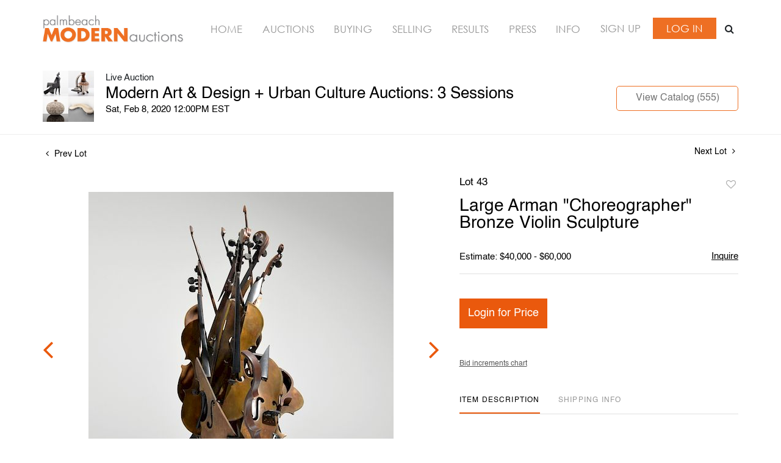

--- FILE ---
content_type: text/html; charset=UTF-8
request_url: https://bid.modernauctions.com/online-auctions/palm-beach-modern/large-arman-choreographer-bronze-violin-sculpture-1631940
body_size: 83213
content:
<!DOCTYPE html>
<html lang="en">
    <head>
        <link rel="shortcut icon" href="https://s1.img.bidsquare.com/site/favicon/m/42.png?t=1OvDTl ">
                <link rel="apple-touch-icon" href="https://s1.img.bidsquare.com/site/favicon/m/42.png?t=1OvDTl">
        <link rel="apple-touch-icon-precomposed" href="https://s1.img.bidsquare.com/site/favicon/m/42.png?t=1OvDTl">
        <meta name="viewport" content="width=device-width, initial-scale=1, maximum-scale=1, user-scalable=no"/><meta name="description" content="Bid on Large Arman &quot;Choreographer&quot; Bronze Violin Sculpture sold at auction by Palm Beach Modern Auctions 43 on 8th February Designer &amp; Manufacturer: Arman (aka Armand Pierre Arman/Armand Fernandez) Markings: signed; ed. 2/8; 1983 Country of Origin &amp; Materials: French; bronze Dimensions(H,W,D): 29.5&quot;h, 14&quot;w, 14&quot;d Additional..."/><meta name="keywords" content="20th Century,Other 20th Century"/><meta property="fb:app_id" content="2021466541405910"/><meta property="og:type" content="website"/><meta property="og:url" content="https://bid.modernauctions.com/online-auctions/palm-beach-modern/large-arman-choreographer-bronze-violin-sculpture-1631940"/><meta property="og:title" content="Large Arman &quot;Choreographer&quot; Bronze Violin Sculpture"/><meta property="og:description" content="Designer &amp; Manufacturer: Arman (aka Armand Pierre Arman/Armand Fernandez) Markings: signed; ed. 2/8; 1983 Country of Origin &amp; Materials: French; bronze Dimensions(H,W,D): 29.5&quot;h, 14&quot;w, 14&quot;d Additional Information: Provenance: Personal Collection of Gloria Luria, Bay Harbor Islands, Florida. &quot;Starting in 1966 when she opened the Gloria Luria Gallery in Miami and for three decades thereafter, Gloria was the leading advocate of contemporary art in South Florida. She was first listed in &#039;Who&#039;s Who in American Art&#039; 1973. Gloria Luria was a founding member and president of the Art Dealers Association of South Florida in the 70&#039;s. Gloria was instrumental in first bringing &#039;Art Miami&#039; to the Miami Beach Convention Center, which in turn paved the way for Art Basel.&quot; As a contemporary art enthusiast and collector for over 50 years, Gloria Luria has made it a priority to share her passion for art by donating numerous pieces to museums in both South Florida and New York including the Perez Art Museum Miami (PAMM) and the New York Metropolitan Museum of Art where Gloria is a &#039;Fellow for Life.&#039; As recent as February 2019, Gloria was honored by the Perez Art Museum Miami (PAMM) for being a &#039;bold trailblazer who exhibited women artists long before it was in vogue. At 93 years of age, Gloria&#039;s passion for and involvement in the art scene continues to this day.&quot; Do you have a similar item to sell? We make consigning easy and convenient: simply send photos and information about your items via email, our website, or snail mail, and we will get back to you with an estimate for our May 2020 auction."/><meta property="og:image" content="https://s1.img.bidsquare.com/item/l/5799/5799368.jpeg?t=1ISwuH"/><meta property="twitter:card" content="summary"/><meta property="twitter:site" content="@bidsquare"/><meta property="twitter:title" content="Large Arman &quot;Choreographer&quot; Bronze Violin Sculpture"/><meta property="twitter:description" content="Designer &amp; Manufacturer: Arman (aka Armand Pierre Arman/Armand Fernandez) Markings: signed; ed. 2/8; 1983 Country of Origin &amp; Materials: French; bronze Dimensions(H,W,D): 29.5&quot;h, 14&quot;w, 14&quot;d Additional Information: Provenance: Personal Collection of Gloria Luria, Bay Harbor Islands, Florida. &quot;Starting in 1966 when she opened the Gloria Luria Gallery in Miami and for three decades thereafter, Gloria was the leading advocate of contemporary art in South Florida. She was first listed in &#039;Who&#039;s Who in American Art&#039; 1973. Gloria Luria was a founding member and president of the Art Dealers Association of South Florida in the 70&#039;s. Gloria was instrumental in first bringing &#039;Art Miami&#039; to the Miami Beach Convention Center, which in turn paved the way for Art Basel.&quot; As a contemporary art enthusiast and collector for over 50 years, Gloria Luria has made it a priority to share her passion for art by donating numerous pieces to museums in both South Florida and New York including the Perez Art Museum Miami (PAMM) and the New York Metropolitan Museum of Art where Gloria is a &#039;Fellow for Life.&#039; As recent as February 2019, Gloria was honored by the Perez Art Museum Miami (PAMM) for being a &#039;bold trailblazer who exhibited women artists long before it was in vogue. At 93 years of age, Gloria&#039;s passion for and involvement in the art scene continues to this day.&quot; Do you have a similar item to sell? We make consigning easy and convenient: simply send photos and information about your items via email, our website, or snail mail, and we will get back to you with an estimate for our May 2020 auction."/><meta property="twitter:image" content="https://s1.img.bidsquare.com/item/l/5799/5799368.jpeg?t=1ISwuH"/><meta charset="UTF-8"/><meta http-equiv="X-UA-Compatible" content="IE=edge"/><link rel="canonical" href="https://bid.modernauctions.com/online-auctions/palm-beach-modern/large-arman-choreographer-bronze-violin-sculpture-1631940"/><link rel="alternate" hreflang="x-default" href="https://bid.modernauctions.com/online-auctions/palm-beach-modern/large-arman-choreographer-bronze-violin-sculpture-1631940"/><link rel="alternate" hreflang="en" href="https://bid.modernauctions.com/online-auctions/palm-beach-modern/large-arman-choreographer-bronze-violin-sculpture-1631940"/>                <title>Large Arman &quot;Choreographer&quot; Bronze Violin Sculpture sold at auction on 8th February  | Palm Beach Modern Auctions</title>
        <script data-react-helmet="true" type="application/ld+json">{
    "@context": "https://schema.org",
    "@type": "Product",
    "productID": "1631940",
    "sku": "1631940",
    "name": "Large Arman \"Choreographer\" Bronze Violin Sculpture",
    "image": "https://s1.img.bidsquare.com/item/xl/5799/5799368.jpeg",
    "url": "https://bid.modernauctions.com/online-auctions/palm-beach-modern/large-arman-choreographer-bronze-violin-sculpture-1631940",
    "description": "Designer & Manufacturer: Arman (aka Armand Pierre Arman/Armand Fernandez) Markings: signed; ed. 2/8; 1983 Country of Origin & Materials:  French; bronze Dimensions(H,W,D): 29.5\"h, 14\"w, 14\"d Additional Information: Provenance: Personal Collection of Gloria Luria, Bay Harbor Islands, Florida. \"Starting in 1966 when she opened the Gloria Luria Gallery in Miami and for three decades thereafter, Gloria was the leading advocate of contemporary art in South Florida. She was first listed in 'Who's Who in American Art' 1973. Gloria Luria was a founding member and president of the Art Dealers Association of South Florida in the 70's. Gloria was instrumental in first bringing 'Art Miami' to the Miami Beach Convention Center, which in turn paved the way for Art Basel.\" As a contemporary art enthusiast and collector for over 50 years, Gloria Luria has made it a priority to share her passion for art by donating numerous pieces to museums in both South Florida and New York including the Perez Art Museum Miami (PAMM) and the New York Metropolitan Museum of Art where Gloria is a 'Fellow for Life.' As recent as February 2019, Gloria was honored by the Perez Art Museum Miami (PAMM) for being a 'bold trailblazer who exhibited women artists long before it was in vogue. At 93 years of age, Gloria's passion for and involvement in the art scene continues to this day.\"  Do you have a similar item to sell? We make consigning easy and convenient: simply send photos and information about your items via email, our website, or snail mail, and we will get back to you with an estimate for our May 2020 auction.",
    "offers": {
        "@type": "Offer",
        "url": "https://bid.modernauctions.com/online-auctions/palm-beach-modern/large-arman-choreographer-bronze-violin-sculpture-1631940",
        "price": 40000,
        "priceCurrency": "USD",
        "availabilityEnds": "2020-02-08T12:00:00-05:00 EST",
        "priceValidUntil": "2020-02-08T12:00:00-05:00 EST",
        "availability": "SoldOut"
    }
}</script>        <script type="text/javascript">
                        pageLoadServerTime = 1768517593451;
            pageLoadServerTimeElapsedStart = (new Date()).getTime();
        </script>
        <link rel="stylesheet" type="text/css" href="https://bid.modernauctions.com/public/themes/common/css/bootstrap.min.css?t=1761753286" />
<link rel="stylesheet" type="text/css" href="https://bid.modernauctions.com/public/themes/common/css/fonts/icon-font.css?t=1761753286" />
<link rel="stylesheet" type="text/css" href="https://stackpath.bootstrapcdn.com/font-awesome/4.7.0/css/font-awesome.min.css" />
<link rel="stylesheet" type="text/css" href="https://bid.modernauctions.com/public/themes/default/css/theme.css?t=1762470181" />
<link rel="stylesheet" type="text/css" href="https://bid.modernauctions.com/public/themes/default/css/theme-responsive.css?t=1761753286" />
<link rel="stylesheet" type="text/css" href="https://bid.modernauctions.com/public/themes/default/css/theme-dev.css?t=1761753286" />
<link rel="stylesheet" type="text/css" href="https://bid.modernauctions.com/public/js/magiczoomplus/5.3.7/magiczoomplus.css?t=1761753285" />
<link rel="stylesheet" type="text/css" href="https://bid.modernauctions.com/public/css/jquery-ui.css?t=1761753285" />
<link rel="stylesheet" type="text/css" href="https://bid.modernauctions.com/public/css/atc-base.css?t=1761753285" />
<link rel="stylesheet" type="text/css" href="https://bid.modernauctions.com/public/themes/default/css/item-details.css?t=1761753286" />
<link rel="stylesheet" type="text/css" href="https://bid.modernauctions.com/public/themes/common/css/component/popup.css?t=1761753286" />
<link rel="stylesheet" type="text/css" href="https://bid.modernauctions.com/public/themes/common/css/fonts/helvetica.css?t=1761753286" />
<style>
:root {--main-button-color:#ea590d}
:root {--main-button-color-hover:#f36118}
:root {--main-btn-text:#ffffff}
:root {--secondary-button-color:#c7c7c7}
:root {--secondary-button-color-hover:#ea590d}
:root {--secondary-btn-text:#ffffff}
:root {--theme-color:#ea590d}
:root {--link-color-hover:#ea590d}
:root {--reg-aprv-btn-txt:#0aca1d}
:root {--pending-text:#ff8e00}
:root {--pending-btn-bg:rgba(204, 204, 204, 0.2)}
:root {--font-main:Helvetica-Regular}
:root {--font-secondary:Helvetica-Regular}</style>
<style>body{ font-family: var(--font-secondary); }
/* Header sec*/
.my-header { background: #FFFFFF; padding: 20px 0; box-shadow: 0 0 10px -6px #000; }
.my-header .navbar-nav{display:flex; justify-content: space-between; width: 100%;  align-items: center; max-width: 830px;}
.my-header .navbar-nav .nav-item a.nav-link { font-size: 16.5px; font-weight: 400; color: #979797;  text-transform: uppercase; padding: 0; font-family: 'Century-Gothic';}
.my-header .navbar-nav .nav-item:hover .nav-link {color: #EE6F23;}
.my-header .my-account-btn span{ display: inline-block;}
.my-header .my-account-btn .logout-btn-front, .my-header .my-account-btn a.login-link { color: #FFFFFF; background-color: #EE6F23; padding: 7px 22px;  font-size: 16.5px; font-weight: 400; text-transform: uppercase; border: 1px solid;font-family: 'Century-Gothic'; line-height: 19px;}
.my-header .my-account-btn .my-account-link, .my-account-btn a.signup-link { display: inline-block; margin-right: 15px; text-transform: uppercase; font-size: 16.5px; font-weight: 400;  color: #979797; font-family: 'Century-Gothic';}
.my-header .my-account-btn .my-account-link:hover, .my-account-btn a.signup-link:hover{ color:#EE6F23; cursor: pointer;}
.my-header .my-account-btn .logout-btn-front:hover, .my-header .my-account-btn a.login-link:hover{cursor: pointer; color:#EE6F23; background-color: #FFFFFF;}
.my-header .my-account-btn a:hover{ text-decoration: none; }
.my-header .navbar-brand img {max-width: 232px;}
.my-header .navbar-collapse{width: 100%;}
.my-header .download-share-sec{display: none; background-color:#FFFFFF;  color:#757575; font-weight:400; margin-top: 10px; width: 100%;}
.my-header .download-share-sec p a{color:#EE6F23;}
.my-header .download-share-sec p{border: 1px dashed #EE6F23; padding: 9px 0px; text-align: center; font-size: 12px;}
.my-header .download-share-sec p a:hover {text-decoration: none; color:#757575;}
.my-header .download-share-sec .social-links{display: none;} 
.my-header .search-bar-sec{ background: #eee; margin-left: 5px; position: relative; }
.my-header .search-bar { position: absolute; top: 42px; right: 0; background: #fff; width: 300px; display: block; }
.my-header .search-bar .form-control { height: 35px; padding: 0; padding-left: 8px; }
.my-header .search-bar-sec .search-icon { display: inline-block; width: 30px; height: 34px; padding: 6px; text-align: center; background: #fff; }
.my-header .search-bar-sec .search-bar.show{ display: block; }
.my-header .search-bar-sec .search-bar form { border-color: #ee6f23 !important; }
.my-header .search-bar-sec .close-search .fa-close:before { color: #333; font-size: 18px; font-weight: 100; }
/* Footer sec */
.my-footer {background-color: #FFFFFF; color: #000000; padding: 20px 0; border-top: 1px dashed #EE6F23;}
.my-footer .company-info .main-tittle{font-style: normal; font-weight: 400; font-size: 16px; line-height: 31px; text-transform: uppercase; color: #EE6F23; margin-bottom: 10px;font-family: var(--font-secondary);}
.my-footer .company-info ul li.footer-address{font-style: normal;font-weight: 400;font-size: 16px;line-height: 22px;text-transform: capitalize;color: #EE6F23; font-family: var(--font-secondary);}
.my-footer .company-info ul li a{font-weight: 400;font-size: 16px;line-height: 22px;color: #555555; font-family: var(--font-secondary);}
.my-footer .company-info ul li:hover a{text-decoration: none;}
.my-footer .poweredby-sec{color: #000000; margin-top: 38px;}
.my-footer .poweredby-sec a img.poweredby-img{max-Width:207px; }
.my-footer .footer-globe-img img { position: relative; right: -18px; max-width: 100%;}

/* Custom css */
.how-to-sell-mid-form form button[type=submit] { background: #ee6f23; margin-left: 0; margin-top: 15px; font-family: var(--font-main);}
.how-to-sell-mid-form .ajax-file-upload {  background: #ee6f23; font-family: var(--font-main); font-weight: 400;}
.sell-form-wrap {background: #fff;border: 0;box-shadow: 2px 2px 8px 0px #aaaaaa !important;margin-bottom: 30px;}
.how-to-sell-mid-form .right-form {padding-left: 0;width: 49.4%;margin-right: 5px;}
.how-to-sell-mid-form h2{font-family: var(--font-main);}
.how-to-sell-mid-form form input, .how-to-sell-mid-form form select{font-family: var(--font-secondary);}
.auc-list-content .btn-sec .view-catalog-btn { background: #fff; color: #757575; border: 1px solid #ee6f23; border-radius: 0;}
.auc-list-content .btn-sec .view-catalog-btn:hover { background: #fff; color: #ee6f23;}
.event_catalog_banner .banner_content .scnd-btn { background: #fff; color: #ee6f23 !important; border: 1px solid #ee6f23; }
.event_catalog_banner .banner_content .scnd-btn:hover {color: #ee6f23 !important;}
.my-account {min-height: 625px;}
.login_Modal.login_form_page {min-height: 570px;}
.login_Modal.register_form_page { min-height: 570px; }
.my_btn_area .cancel {background-color: #FFFFFF; border: 1px solid #ee6f23;color: #757575;}
.my_btn_area .cancel:hover {background-color: #FFFFFF; color: #ee6f23 ;}
.item-detail .item-won .invoice-sec a{text-decoration: none;}
.auction-list h1.auction-page-title{font-weight: 400; font-size: 40px; letter-spacing: 0.065em; font-weight: 700;}
.auction-list .auc-list-content label {margin-bottom: 21px;}
.auction-list .auc-list-content h1{font-weight: 400; font-size: 28px; line-height: 40px; text-transform: uppercase;}
.auction-list .auc-list-content span {font-weight: 400; font-size: 14px; line-height: 26px; letter-spacing: 0.01em; color: #757575;}
.auction-list .auc-list-content p{color: #757575; font-size: 14px; line-height: 21px; margin-top: 15px;}
.auction-list{margin-top: 10px; }
.wrap .catalog_list .catalog_detail .lot_title{font-size: 18px; height: auto; text-transform: inherit;}
.slick-slider .slick-list li .cont_box .lot_desc a{display: -webkit-box; -webkit-line-clamp: 2; -webkit-box-orient: vertical; overflow: hidden; height: auto;}
.auctioneer .btn-sec:first-child a{background: #fff; color: #757575; border: 1px solid #ee6f23;}
.auctioneer .btn-sec:first-child a:hover{color:#ee6f23;}
a{color: #000000;}
.auction-list .auction-nav ul li.on a{color: #000000;}
.auction-list .auction-nav ul li a{color: #999999;}
.auction-list .auc-list-content .btn-sec .bidding-time ltx, .auction-list .addtocalendar a{color: #000000;}
.auction-list .auc-list-content .btn-sec .prm-btn{font-weight: 400;border-radius: 0;}
.auction-list .badgeDiv{font-weight: 400;} 
.btn-primary{border-radius: 0;}
.wrap  .event_catalog_banner .banner_content .prm-btn{font-weight: 400; font-size: 18px; line-height: 21px;}
.wrap .event_catalog_banner .banner_content .scnd-btn{font-weight: 400; font-size: 16px; line-height: 18px;}
.wrap .banner_bottom .prm-btn{font-weight: 400; font-size: 13px; line-height: 15px;}
.catalog_list .catalog_detail .bid_amount .place_bid_area button.register_btn{font-weight: 400; font-size: 14px; line-height: 19px;}
.item_detail .item_description .place_bid_area .bidding-area .place_bid button{font-weight: 400;}
.catalog_list .catalog_detail .bidding_sec .starting_bid .f_event_button_view_hammer_price{font-weight: 400;}
.live_panel .bid_panel_wrap button.register_btn{font-weight: 400;}
.catalog_list .catalog_detail .bid_amount .place_bid_area.align-center button.cbeb{font-weight: 400;}
.auctioneer .btn-sec a{font-weight: 400;}
.auction-nav+.container { min-height: 320px; }
 
 /* Start Media css */
 @media screen and (min-width: 1199px){
   .my-header .container, .my-footer .container{max-width: 1170px;}
 }
 
 @media screen and (max-width: 1199.98px){
   .my-header .navbar{padding: 0;}
   .my-header .my-account-btn .my-account-link, .my-header .my-account-btn a.login-link{margin-right: 15px; }
   .my-header .navbar-expand {flex-direction: column;}
   .my-header .navbar-brand{margin-right: 0;}
   .my-header .navbar-brand img { max-width: 322px; }
   .my-header .navbar-collapse { margin-top: 20px;}
   .my-header .navbar-nav{max-width: 100%;}
 }
 @media screen and (max-width: 1460px) and (min-width: 992px){
    .my-header .search-bar-sec .search-bar {display: none;}
 }
 @media screen and (max-width: 991.98px){
   .my-header .navbar-brand img { max-width: 100%; }
   .my-header .navbar-nav {margin-top: 20px; display:block;}
   .my-header .navbar-nav:after{display: table; clear: both;content: "";}
   .my-header .navbar-nav .nav-item a.nav-link {padding: 7px 0;}
   .my-header .navbar-collapse {width:auto; margin-top: 0px;display: block !important;}
   .my-header .navbar-nav li{display: inline-block; width:33.3%; text-align: center; float: left;}
   .my-header .navbar-nav li:last-child {width: 66.3%; margin-top: 2px;}
   .my-header .navbar-nav .nav-item a.nav-link {  color: #FFFFFF; border: 1px solid #EE6F23;  background-color: #EE6F23; margin: 2px;}
   .my-header .navbar-nav .nav-item:hover a.nav-link { color: #EE6F23;  background-color: #FFFFFF; }
   .my-header .my-account-btn{text-align: center; margin-left: 3px;display: flex;align-items: center;justify-content: space-between;}
   .my-header .my-account-btn .my-account-link, .my-header .my-account-btn a.signup-link{display: block; width:50%; background-color: #EE6F23; color: #FFFFFF; padding: 8px 0; margin-right:4px;}
   .my-header .my-account-btn .my-account-link:hover, .my-header .my-account-btn a.signup-link:hover{background-color: #FFFFFF; color: #EE6F23; border: 1px solid #EE6F23;}
   .my-header .my-account-btn .logout-btn-front, .my-header .my-account-btn a.login-link{display: block; width:50%; padding: 10px 0; margin-right: 0px;}
   .my-header .my-account-btn span{width: 49.6%;}
   .my-header .my-account-btn span .my-account-link, .my-header .my-account-btn span .logout-btn-front{width: 100%;}
   .my-header .my-account-btn  a.login-link, .my-header .my-account-btn a.signup-link{width: 100%;}
   .my-header .download-share-sec{display: block;}
   .my-header .download-share-sec p{border: none; padding: 0px 0px; margin: 5px 0 0 2px; text-align: left;  font-size: 16px; }
   .my-header .search-bar-sec .search-icon, .my-header .search-bar-sec .close-search { display: none; }
   .my-header .search-bar-sec .search-bar {width: 100%;}
 }
 
 @media screen and (max-width: 767.98px){
   .my-footer{text-align: center;}
   .my-footer .company-info { padding: 15px 0; }
   .my-footer .poweredby-sec a img{ margin-left: 10px;}
   .my-footer .poweredby-sec{margin-top: 20px;}
   .my-footer .footer-globe-img img{right: 0;}   
   .my-header .navbar-nav .nav-item a.nav-link, .my-header .my-account-btn .my-account-link, .my-account-btn a.login-link, .my-header .my-account-btn .logout-btn-front, .my-header .my-account-btn a.signup-link{font-size: 14px !important;}
   .my-header .my-account-btn .my-account-link, .my-header .my-account-btn a.signup-link{padding: 7px 0;}
   .my-header .my-account-btn .logout-btn-front, .my-header .my-account-btn a.login-link {padding: 8px 0; }
   .how-to-sell-mid-form .left-form, .how-to-sell-mid-form .right-form{width: 100%; padding-right: 5px;}
 }
 
  @media (min-width: 1460px) {
   body{position: relative; left: -142px;}
   .my-header{box-shadow: none;}
   .my-header .navbar-collapse{ position: absolute !important; right: -284px; top: 190px; width: 200px; display: block !important;z-index: 1; background-color: #FFFFFF;}
   .my-header .navbar-nav{display:block; flex-direction: column; justify-content: space-between; width:100%; align-items: center;}
   .my-header .navbar-brand{width: 100%;}
   .my-header .navbar-brand img {max-width: 100%;}
   .my-header .navbar-expand{display: block;}
   .my-header .navbar-nav .nav-item a.nav-link {background: #EE6F23; padding: 4px 9px;  color: #FFFFFF;   border: 1px solid #EE6F23;}
   .my-header .navbar-nav .nav-item:hover .nav-link {color: #EE6F23; background-color: #FFFFFF; }
   .my-header .navbar-nav .nav-item{margin-bottom: 10px;}
   .my-header .my-account-btn span{ display: block;}
   .my-header .my-account-btn .my-account-link, .my-header .my-account-btn a.signup-link {display: block; width:100%; border: 1px solid #EE6F23; background-color: #EE6F23; color: #FFFFFF; margin-right: 4px; padding: 4px 9px;  margin-bottom: 10px;}
   .my-header .my-account-btn .my-account-link:hover, .my-header .my-account-btn a.signup-link:hover { background-color: #FFFFFF; color: #EE6F23; }
   .my-header .my-account-btn .logout-btn-front, .my-header .my-account-btn a.login-link{display: block; width:100%; text-align: left;  padding: 8px 9px;}
   .my-footer{position: relative;left: 125px;}
   .my-footer .container{max-width:1454px;}
   .my-header .download-share-sec{display: block; margin-top: 30px;}
   .my-header .download-share-sec .social-links{display: block; margin-top: 20px;}
   .my-header .download-share-sec .social-links i {color: #FFFFFF; text-decoration: none;    margin-right: 3px;  font-size: 22px;padding: 0px;  padding-top: 5px;width: 32px; height: 32px;  border-radius: 50%; text-align: center;  background: #ee6f23;}
   .event_catalog_banner { max-width: 1170px; margin: auto; }
   .event_catalog_banner {  margin-top: 25px; }
   .auction-list .auction-nav ul { margin: auto auto 35px auto; max-width: 1170px;}
   .tab_title {max-width: 1170px; margin: auto; }
   .banner_content .text_are.col-md-8 { padding-left: 20px !important;}
   .my-header .search-bar-sec{position: static;}
   .my-header .search-bar-sec .search-bar { top: -98px; width: auto;}
   .my-header .search-bar-sec .search-icon, .my-header .search-bar-sec .close-search{ display: none; }
  }
 /* End Media css */
 
/* Update Heading tag css */
.auction-page-title {text-transform: uppercase; letter-spacing: 15px; text-align: center; padding: 25px 0px; font-size: 32px;}
.auction-list .auc-list-content .auc-list-content-title {font-family: var(--font-main, Times New Roman, Times, serif); font-style: normal; font-weight: normal; font-size: 30px; line-height: normal; color: #000000; display: block; margin-bottom: 15px;}
.modal-body .inquire_title{font-family: var(--font-main, Times New Roman, Times, serif); font-style: normal; font-weight: normal; font-size: 26px; line-height: 40px; text-align: center; color: #000000;}
.modal-body .inquire_title {font-size: 36px;}
.item_detail .item_description .item_description-title{font-family: var(--font-main, Times New Roman, Times, serif); font-style: normal; font-weight: normal; font-size: 40px; line-height: 40px; color: #000000; display: block; font-size: 28px; line-height: normal; margin-top: 10px; max-height: 100px; overflow: hidden;}
.delete-account-alert .successfully-delete img {max-width: 40px;}
.auction-list ul li {border-bottom: 1px solid #685c5c;}
.item_detail .item_description h1{max-height: inherit;}
.item_detail .item_description .item_tabs .tab-pane { -webkit-font-smoothing: antialiased;}
.catalog_list .auction_information_tab { -webkit-font-smoothing: antialiased; } </style>
                    <!-- Google Tag Manager -->
            <script>(function(w,d,s,l,i){w[l]=w[l]||[];w[l].push({'gtm.start':
            new Date().getTime(),event:'gtm.js'});var f=d.getElementsByTagName(s)[0],
            j=d.createElement(s),dl=l!='dataLayer'?'&l='+l:'';j.async=true;j.src=
            'https://www.googletagmanager.com/gtm.js?id='+i+dl;f.parentNode.insertBefore(j,f);
            })(window,document,'script','dataLayer','GTM-5WMD3W');</script>
            <!-- End Google Tag Manager -->
                                            <!--[if lt IE 9]>
            <script type="text/javascript" src="https://bid.modernauctions.com/public/js/html5shiv.min.js?t=1761753285"></script>
        <![endif]-->
        <script type="text/javascript">
            var setting = {"baseUri":"https:\/\/bid.modernauctions.com","staticUri":"https:\/\/bid.modernauctions.com\/public","isMobileWebView":false,"defaultSiteName":"Bidsquare","siteName":"Palm Beach Modern Auctions","webSocket":{"host":"wss:\/\/ws.bidsquare.com","port":null,"debug":false},"reserveMet":[],"reCaptcha":{"v3":{"siteKey":"6LdzL_kcAAAAAHvauH1Jsz3Ux6njeXmqvGBbrqyk"}}};        </script>
                <script type="text/javascript" src="https://bid.modernauctions.com/public/js/jquery.js?t=1761753285"></script>
<script type="text/javascript" src="https://bid.modernauctions.com/public/js/functions.js?t=1761753285"></script>
<script type="text/javascript" src="https://bid.modernauctions.com/public/themes/common/js/popper-v1.min.js?t=1761753286"></script>
<script type="text/javascript" src="https://bid.modernauctions.com/public/themes/common/js/bootstrap.min.js?t=1761753286"></script>
<script type="text/javascript" src="https://bid.modernauctions.com/public/themes/default/js/theme.js?t=1761753286"></script>
<script type="text/javascript" src="https://www.google.com/recaptcha/api.js?render=6LdzL_kcAAAAAHvauH1Jsz3Ux6njeXmqvGBbrqyk"></script>
<script type="text/javascript" src="https://bid.modernauctions.com/public/js/front-common.js?t=1761753285"></script>
<script type="text/javascript" src="https://bid.modernauctions.com/public/js/tagManager.js?t=1761753286"></script>
<script type="text/javascript" src="https://bid.modernauctions.com/public/js/script.js?t=1761753286"></script>
<script type="text/javascript" src="https://bid.modernauctions.com/public/js/bsApi.js?t=1761753285"></script>
<script type="text/javascript" src="https://bid.modernauctions.com/public/js/jquery.i18n/src/jquery.i18n.js?t=1761753285"></script>
<script type="text/javascript" src="https://bid.modernauctions.com/public/js/jquery.i18n/src/jquery.i18n.messagestore.js?t=1761753285"></script>
<script type="text/javascript" src="https://bid.modernauctions.com/public/js/jquery.i18n/src/jquery.i18n.fallbacks.js?t=1761753285"></script>
<script type="text/javascript" src="https://bid.modernauctions.com/public/js/jquery.i18n/src/jquery.i18n.language.js?t=1761753285"></script>
<script type="text/javascript" src="https://bid.modernauctions.com/public/js/jquery.i18n/src/jquery.i18n.parser.js?t=1761753285"></script>
<script type="text/javascript" src="https://bid.modernauctions.com/public/js/jquery.i18n/src/jquery.i18n.emitter.js?t=1761753285"></script>
<script type="text/javascript" src="https://bid.modernauctions.com/public/js/magiczoomplus/5.3.7/magiczoomplus.js?t=1761753285"></script>
<script type="text/javascript" src="https://bid.modernauctions.com/public/js/jquery-ui.js?t=1761753285"></script>
<script type="text/javascript" src="https://bid.modernauctions.com/public/js/client/ws/auctionClient.js?t=1761753285"></script>
<script type="text/javascript" src="https://bid.modernauctions.com/public/js/client/ws/liveEvent.js?t=1761753285"></script>
<script type="text/javascript" src="https://bid.modernauctions.com/public/js/atc.min.js?t=1761753285"></script>
<script type="text/javascript">
                $.i18n().load({"en":{"Starting Bid":"Starting Bid","Current Bid":"Current Bid","Start in":"Start in","Starts in":"Starts in","End in":"End in","Bidsquare Bidder":"Bidsquare Bidder","Competing Bidder":"Competing Bidder","Bidder":"Bidder","Click Here to Bid Live":"Click Here to Bid Live","Non-supported browser... Use Chrome, Firefox, or Safari 11+":"Non-supported browser... Use Chrome, Firefox, or Safari 11+","On the Market":"On the Market","You are the highest bidder (%amount%)":"You are the highest bidder (%amount%)","You've been outbid (%amount%)":"You've been outbid (%amount%)","Your max bid (%amount%) is below reserve":"Your max bid (%amount%) is below reserve","You have an absentee bid (%amount%)":"You have an absentee bid (%amount%)","Place Bid":"Place Bid","Place Max Bid":"Place Max Bid","Increase Max Bid":"Increase Max Bid"}});
                
                [{"en":"https:\/\/bid.modernauctions.com\/public\/js\/jquery.i18n\/messages\/en.json?t=1761753285"}].forEach(function (transArr, i) { $.i18n().load(transArr); });
                $.i18n.rawTranslationMap = {"reserveMetBannerNotification":"On the Market","highestBidNotification":"You are the highest bidder (%amount%)","outBidNotification":"You've been outbid (%amount%)","reserverNotMetNotification":"Your max bid (%amount%) is below reserve","absenteeBidNotification":"You have an absentee bid (%amount%)","placeNextBidButtonTextTimed":"Place Bid","placeMaxBidButtonTextTimed":"Place Max Bid","increaseMaxBidButtonTextTimed":"Increase Max Bid","placeNextBidButtonTextLive":"Place Bid","placeMaxBidbuttonTextLive":"Place Max Bid","increaseMaxBidButtonTextLive":"Increase Max Bid"};
            $(window).load(function(){});</script>
<script type="text/javascript">// Google Tag Manager
(function(w,d,s,l,i){w[l]=w[l]||[];w[l].push({'gtm.start':
new Date().getTime(),event:'gtm.js'});var f=d.getElementsByTagName(s)[0],
j=d.createElement(s),dl=l!='dataLayer'?'&l='+l:'';j.async=true;j.src=
'https://www.googletagmanager.com/gtm.js?id='+i+dl;f.parentNode.insertBefore(j,f);
})(window,document,'script','dataLayer','GTM-W2S3RPJQ');
// End Google Tag Manager 

$(document).ready(function(){
    $(".search-icon").click(function(){
            $(".search-bar").addClass("show");
    });
    $(".close-search").click(function(){
        $(".search-bar").removeClass("show");
    });
/* year updation*/
    $("#year").html(new Date().getFullYear());
})

$( window ).resize(function() {
    $('.my-header').css('padding-top', function() {
        return $('.message_bar_wrap').height();
    });
});</script>
        <script type="text/javascript">
            if (typeof CKEDITOR !== 'undefined') CKEDITOR.timestamp = (new Date()).getTime(); // force refreshing the CKEditor internal js files
        </script>
    </head>
    <body class="">
        
<div class="wrap">
     
        <div id="loadingDiv" class="loadingDiv" style="display:none;"> </div>
                        <link rel="stylesheet" type="text/css" href="https://fonts.googleapis.com/css2?family=Roboto:wght@400;700&amp;display=swap" />


    <!-- Google Tag Manager (noscript) -->
<noscript><iframe src="https://www.googletagmanager.com/ns.html?id=GTM-W2S3RPJQ"
height="0" width="0" style="display:none;visibility:hidden"></iframe></noscript>
<!-- End Google Tag Manager (noscript) -->

<link rel="stylesheet" type="text/css" href="/public/themes/common/css/fonts/century-gothic.css" />

<div class="my-header mobile-hider">
    <div class="container">
        <nav class="navbar navbar-expand navbar-white p-0 nav-menu position-relative">
        <a class="navbar-brand" href="https://www.modernauctions.com/"><img src="https://s1.img.bidsquare.com/site/logo/42.jpeg?t=1OvDTl"></a>
        <div class="collapse navbar-collapse">
            <ul class="navbar-nav ml-lg-auto">
                <li class="nav-item">
                    <a class="nav-link" href="https://www.modernauctions.com/">Home</a>
                </li>
                <li class="nav-item active">
                    <a class="nav-link" href="/">Auctions</a>
                </li>
                <li class="nav-item">
                    <a class="nav-link" href="https://www.modernauctions.com/buying/">Buying</a>
                </li>
                <li class="nav-item">
                    <a class="nav-link" href="https://www.modernauctions.com/selling/">Selling</a>
                </li>
                <li class="nav-item">
                    <a class="nav-link" href="https://www.modernauctions.com/auction-results/">Results</a>
                </li>
                <li class="nav-item">
                    <a class="nav-link" href="https://www.modernauctions.com/auction-press/">Press</a>
                </li>
                <li class="nav-item">
                    <a class="nav-link" href=" https://www.modernauctions.com/modernauctions/">Info</a>
                </li>
                <li>
                    <div class="my-account-btn">
                        <a href="https://bid.modernauctions.com/user/register" class="signup-link" data-toggle="modal" data-target="#registration_pop">Sign up</a> <a href="https://bid.modernauctions.com/user/login" class="login-link" data-toggle="modal" data-target="#login_pop">Log In</a>                        
                    </div>
                </li>
            </ul>
            <div class="search-bar-sec">
                <div class="search-icon"><i class="fa fa-search"></i></div>
                <div class="search-bar">
                    <form action="/search" class="form-inline input-group border" id="searchform">
                        <input type="text" name="search" class="form-control border-0" placeholder="Search" value="" id="searchbox" required="">
                        <input type="hidden" name="filters" value="4-7">
                        <div class="input-group-append"> 
                            <button class="btn py-0"><i class="fa fa-search"></i></button>
                            <button class="btn py-0 close-search" type="submit"><i class="fa fa-close text-secondary"></i></button>
                        </div>
                    </form>
                </div>
            </div>
            <div class="download-share-sec">
                <p>Download App: <a href="https://play.google.com/store/apps/details?id=com.bidsquare.cloud.palmbeachmodern&hl=en" target="_blank">Android</a> | <a href="https://apps.apple.com/us/app/palm-beach-modern-auctions-v2/id6444364598" target="_blank">Apple</a></p>
                <div class="social-links">
                    <a href="https://www.facebook.com/modernauctions/" target="_blank"><i class="fa fa-facebook" aria-hidden="true"></i></a>
                    <a href="https://instagram.com/palmbeachmodernauctions" target="_blank"><i class="fa fa-instagram" aria-hidden="true"></i></a>
                </div>
            </div>
        </div>
        </nav>
    </div>
</div>            

    


    
    <div class="auctioneer">
      
    <div class="container-lg">
        <div class="row">
            <div class="col-lg-9 col-md-8">
                <div class="auctioneer_detail">
                    <div class="thumb_img">
                        <a href="https://bid.modernauctions.com/auctions/palm-beach-modern/modern-art-design-urban-culture-auctions-3-sessions-4829" class="image_hover"><img src="https://s1.img.bidsquare.com/event/main/s/4829.jpeg?t=1ISwrb" alt="Palm Beach Modern Auctions" onerror="loadDefaultImage(this,&#039;thumb&#039;)" /></a>
                    </div>
                    <div class="main_auc_detail">
                        <span>Live Auction</span>
                        <h1><a href="https://bid.modernauctions.com/auctions/palm-beach-modern/modern-art-design-urban-culture-auctions-3-sessions-4829" class="event-title">Modern Art &amp; Design + Urban Culture Auctions: 3 Sessions</a></h1>
                        <div class="auc_timing">
                            <div class="start_time">Sat, Feb 8, 2020 12:00PM EST</div>
                                                    </div>
                    </div>
                </div>
            </div>
            <div class="col-lg-3 col-md-4">
                <div class="btn-sec">
                    <a href="https://bid.modernauctions.com/auctions/palm-beach-modern/modern-art-design-urban-culture-auctions-3-sessions-4829/catalog#catalog" class="scnd-btn">View Catalog (555)</a>
                </div>
                <br>
                            </div>
        </div>
    </div>
    </div>

<div class="item_detail">
    <div class="container-lg">
        <div class="item_direction">
                        <div class="row">
                <div class="col-6">
                    <a href="https://bid.modernauctions.com/online-auctions/palm-beach-modern/large-val-bertoia-sounding-sculpture-1631939"><i class="fa fa-angle-left" aria-hidden="true"></i> Prev Lot</a>
                </div>
                <div class="col-6">
                    <a href="https://bid.modernauctions.com/online-auctions/palm-beach-modern/louise-nevelson-sky-case-hinged-sculpture-1631941" class="float-right">Next Lot <i class="fa fa-angle-right" aria-hidden="true"></i></a>
                </div>
            </div>
                    </div>
        <div class="current_item">
            <div class="row">
                <div class="col-lg-7 col-md-6">
                    <div class="item-slider">
                        <div class="auction-item-img">
            <a class="img-slide-arrow left-slide-btn" data-slide="prev">
            <span class="fa fa-angle-left fa-3x"></span>
        </a>
                   <a id="lot-image" class="MagicZoom main" target="_blank" rel="images" href="https://s1.img.bidsquare.com/item/xl/5799/5799368.jpeg?t=1ISwuH" title="Large Arman "Choreographer" Bronze Violin Sculpture">
                <img src="https://s1.img.bidsquare.com/item/l/5799/5799368.jpeg?t=1ISwuH" class="detailImg" alt="Large Arman &quot;Choreographer&quot; Bronze Violin Sculpture" />            </a>      
                            <a class="img-slide-arrow right-slide-btn" data-slide="next">
            <span class="fa fa-angle-right fa-3x"></span>
        </a>
    </div>
<div class="selectors auction-detail-product">
    <ul>
                        <li><a data-zoom-id="lot-image" href="https://s1.img.bidsquare.com/item/xl/5799/5799368.jpeg?t=1ISwuH" data-image="https://s1.img.bidsquare.com/item/l/5799/5799368.jpeg?t=1ISwuH">
                    <img src="https://s1.img.bidsquare.com/item/s/5799/5799368.jpeg?t=1ISwuH" alt="Large Arman &quot;Choreographer&quot; Bronze Violin Sculpture" />                </a></li>
                                <li><a data-zoom-id="lot-image" href="https://s1.img.bidsquare.com/item/xl/5799/5799369.jpeg?t=1ISwuH" data-image="https://s1.img.bidsquare.com/item/l/5799/5799369.jpeg?t=1ISwuH">
                    <img src="https://s1.img.bidsquare.com/item/s/5799/5799369.jpeg?t=1ISwuH" alt="Image 2 of 16" />                </a></li>
                                <li><a data-zoom-id="lot-image" href="https://s1.img.bidsquare.com/item/xl/5799/5799370.jpeg?t=1ISwuH" data-image="https://s1.img.bidsquare.com/item/l/5799/5799370.jpeg?t=1ISwuH">
                    <img src="https://s1.img.bidsquare.com/item/s/5799/5799370.jpeg?t=1ISwuH" alt="Image 3 of 16" />                </a></li>
                                <li><a data-zoom-id="lot-image" href="https://s1.img.bidsquare.com/item/xl/5799/5799371.jpeg?t=1ISwuH" data-image="https://s1.img.bidsquare.com/item/l/5799/5799371.jpeg?t=1ISwuH">
                    <img src="https://s1.img.bidsquare.com/item/s/5799/5799371.jpeg?t=1ISwuH" alt="Image 4 of 16" />                </a></li>
                                <li><a data-zoom-id="lot-image" href="https://s1.img.bidsquare.com/item/xl/5799/5799372.jpeg?t=1ISwuH" data-image="https://s1.img.bidsquare.com/item/l/5799/5799372.jpeg?t=1ISwuH">
                    <img src="https://s1.img.bidsquare.com/item/s/5799/5799372.jpeg?t=1ISwuH" alt="Image 5 of 16" />                </a></li>
                                <li><a data-zoom-id="lot-image" href="https://s1.img.bidsquare.com/item/xl/5799/5799373.jpeg?t=1ISwuH" data-image="https://s1.img.bidsquare.com/item/l/5799/5799373.jpeg?t=1ISwuH">
                    <img src="https://s1.img.bidsquare.com/item/s/5799/5799373.jpeg?t=1ISwuH" alt="Image 6 of 16" />                </a></li>
                                <li><a data-zoom-id="lot-image" href="https://s1.img.bidsquare.com/item/xl/5799/5799374.jpeg?t=1ISwuH" data-image="https://s1.img.bidsquare.com/item/l/5799/5799374.jpeg?t=1ISwuH">
                    <img src="https://s1.img.bidsquare.com/item/s/5799/5799374.jpeg?t=1ISwuH" alt="Image 7 of 16" />                </a></li>
                                <li><a data-zoom-id="lot-image" href="https://s1.img.bidsquare.com/item/xl/5799/5799375.jpeg?t=1ISwuH" data-image="https://s1.img.bidsquare.com/item/l/5799/5799375.jpeg?t=1ISwuH">
                    <img src="https://s1.img.bidsquare.com/item/s/5799/5799375.jpeg?t=1ISwuH" alt="Image 8 of 16" />                </a></li>
                                <li><a data-zoom-id="lot-image" href="https://s1.img.bidsquare.com/item/xl/5799/5799376.jpeg?t=1ISwuH" data-image="https://s1.img.bidsquare.com/item/l/5799/5799376.jpeg?t=1ISwuH">
                    <img src="https://s1.img.bidsquare.com/item/s/5799/5799376.jpeg?t=1ISwuH" alt="Image 9 of 16" />                </a></li>
                                <li><a data-zoom-id="lot-image" href="https://s1.img.bidsquare.com/item/xl/5799/5799377.jpeg?t=1ISwuH" data-image="https://s1.img.bidsquare.com/item/l/5799/5799377.jpeg?t=1ISwuH">
                    <img src="https://s1.img.bidsquare.com/item/s/5799/5799377.jpeg?t=1ISwuH" alt="Image 10 of 16" />                </a></li>
                                <li><a data-zoom-id="lot-image" href="https://s1.img.bidsquare.com/item/xl/5799/5799378.jpeg?t=1ISwuH" data-image="https://s1.img.bidsquare.com/item/l/5799/5799378.jpeg?t=1ISwuH">
                    <img src="https://s1.img.bidsquare.com/item/s/5799/5799378.jpeg?t=1ISwuH" alt="Image 11 of 16" />                </a></li>
                                <li><a data-zoom-id="lot-image" href="https://s1.img.bidsquare.com/item/xl/5799/5799379.jpeg?t=1ISwuI" data-image="https://s1.img.bidsquare.com/item/l/5799/5799379.jpeg?t=1ISwuI">
                    <img src="https://s1.img.bidsquare.com/item/s/5799/5799379.jpeg?t=1ISwuI" alt="Image 12 of 16" />                </a></li>
                                <li><a data-zoom-id="lot-image" href="https://s1.img.bidsquare.com/item/xl/5799/5799380.jpeg?t=1ISwuI" data-image="https://s1.img.bidsquare.com/item/l/5799/5799380.jpeg?t=1ISwuI">
                    <img src="https://s1.img.bidsquare.com/item/s/5799/5799380.jpeg?t=1ISwuI" alt="Image 13 of 16" />                </a></li>
                                <li><a data-zoom-id="lot-image" href="https://s1.img.bidsquare.com/item/xl/5799/5799381.jpeg?t=1ISwuI" data-image="https://s1.img.bidsquare.com/item/l/5799/5799381.jpeg?t=1ISwuI">
                    <img src="https://s1.img.bidsquare.com/item/s/5799/5799381.jpeg?t=1ISwuI" alt="Image 14 of 16" />                </a></li>
                                <li><a data-zoom-id="lot-image" href="https://s1.img.bidsquare.com/item/xl/5799/5799382.jpeg?t=1ISwuI" data-image="https://s1.img.bidsquare.com/item/l/5799/5799382.jpeg?t=1ISwuI">
                    <img src="https://s1.img.bidsquare.com/item/s/5799/5799382.jpeg?t=1ISwuI" alt="Image 15 of 16" />                </a></li>
                                <li><a data-zoom-id="lot-image" href="https://s1.img.bidsquare.com/item/xl/5799/5799383.jpeg?t=1ISwuI" data-image="https://s1.img.bidsquare.com/item/l/5799/5799383.jpeg?t=1ISwuI">
                    <img src="https://s1.img.bidsquare.com/item/s/5799/5799383.jpeg?t=1ISwuI" alt="Image 16 of 16" />                </a></li>
                    </ul>
</div>                    </div>
                    <div class="social_icon">
                        <ul>
                            <li><a href="https://www.facebook.com/sharer/sharer.php?u=https://bid.modernauctions.com/online-auctions/palm-beach-modern/large-arman-choreographer-bronze-violin-sculpture-1631940"  target="_blank"><i class="fa fa-facebook" aria-hidden="true"></i></a></li><li><a href="https://twitter.com/intent/tweet?url=https://bid.modernauctions.com/online-auctions/palm-beach-modern/large-arman-choreographer-bronze-violin-sculpture-1631940&text=Large+Arman+%22Choreographer%22+Bronze+Violin+Sculpture" target="_blank"><i class="fa-twitter" aria-hidden="true"></i></a></li><li><a href="https://www.pinterest.com/pin/create/button/?url=https://bid.modernauctions.com/online-auctions/palm-beach-modern/large-arman-choreographer-bronze-violin-sculpture-1631940&description=Large+Arman+%22Choreographer%22+Bronze+Violin+Sculpture&media=https://s1.img.bidsquare.com/item/l/5799/5799368.jpeg?t=1ISwuH" target="_blank"><i class="fa fa-pinterest" aria-hidden="true"></i></a></li><li><a href="https://www.linkedin.com/sharing/share-offsite/?url=https://bid.modernauctions.com/online-auctions/palm-beach-modern/large-arman-choreographer-bronze-violin-sculpture-1631940" target="_blank"><i class="fa fa-linkedin" aria-hidden="true"></i></a></li><li><a href="#" id="share_item_button"><i class="fa fa-envelope" aria-hidden="true"></i></a><div id="item-share-popup-load" class="item-share-popup"></div></li>                        </ul>
                    </div>
                    
                </div>
                <div class="col-lg-5 col-md-6">
                                        <div class="item_description el_4829">
                                                <div class="row">
                            <div class="col-lg-6 col-6">
                                <div class="lot_num">Lot 43</div>
                            </div>
                            <div class="col-lg-6 col-6">
                                <div class="favourite float-right">
                    <div data-href="https://bid.modernauctions.com/user/login?fav_item_ref_id=1631940" class="like_icon gtm-click_item fav-item-login btn-icon btn-icon-heart" data-item_id = "1631940" data-type = "2"  data-item_id="1631940"  data-event_id='4829' data-event_status='past' data-event_name='Modern Art &amp; Design + Urban Culture Auctions: 3 Sessions'>
                        <a href="javascript:void(0);" class="gtm-click_item"  data-item_id="1631940"  data-event_id='4829' data-event_status='past' data-event_name='Modern Art &amp; Design + Urban Culture Auctions: 3 Sessions'>Add to favorite</a>
                    </div>
                </div>
                            </div>
                            <div class="col-lg-12"><h1>Large Arman &quot;Choreographer&quot; Bronze Violin Sculpture</h1></div>
                        </div>
                        <div class="estimated_price">
                            <div class="row">
                                                                <div class="col-lg-9 col-8">
                                    <span>
            Estimate: $40,000 - $60,000    </span>                                </div>
                                                                                                <div class="col-lg-3 col-4">
                                    <a href="javascript:void(0);" id="inquire_block" class="gtm-click_item"  data-item_id="1631940"  data-event_id='4829' data-event_status='past' data-event_name='Modern Art &amp; Design + Urban Culture Auctions: 3 Sessions' >Inquire</a>
                                </div>
                                                            </div>
                        </div>
                        <div class="place_bid_area" id="ba_1631940_4829" data-lindex="0" data-stype="view">
                            <div class="bidding-estimate bid-estimate-timer">
	                        	                    </div>
                            <div class="bidding-area"><div class="bidding-price "><button type="button" class="register_btn btn btn-primary f_event_button_view_hammer_price" id="login_to_register0" data-event_id = "4829"  >Login for Price </button>            <script type="text/javascript">
                $(function () {
                    $(document).on('click','#login_to_register0',function (e) {
                        e.preventDefault();
                        var event_ref_id = $(this).data('event_id') ? $(this).data('event_id') : null;
                              // We can clean this code this condition after fix same login script in bidsquare and wl
                            var $loginPopupObj = getPopupObject('login');
                            var $loginForm = $loginPopupObj.find('form');
//                            $loginForm.add('#registation_direct a, .registation_direct a').data('event_ref_id', event_ref_id);
                            $loginForm.data('event_ref_id',event_ref_id);
                            $loginForm.data('scroll_to', $(this).data('scroll_to') ? $(this).data('scroll_to') : null);
                                                        showHidePopup('login',true);
                                            });
                });
            </script>
            </div><div class="bidding-history"></div><div class="place_bid"><input type="hidden" id="live_bid_panel_url" name="live_bid_panel_url" value="https://bid.modernauctions.com/auctions/palm-beach-modern/modern-art-design-urban-culture-auctions-3-sessions-4829/bid" /><input type="hidden" id="disable_reserve_price" name="disable_reserve_price" value="" /></div><div class="bid_related"><div class="txt1"><a href="#chart" class="chart">Bid increments chart</a></div></div></div><style>div.ack_bid_msg{float:right;padding-top:0 !important;}</style>                                <div class="chartlist">
        <h4>Bid Increments</h4>
        <table>
            <colgroup>
                <col width="50%;">
                <col width="50%;">
            </colgroup>
            <thead>
                <tr>
                    <th>Price</th>
                    <th>Bid Increment</th>
                </tr>
            </thead>
            <tbody>
                                                            <tr>
                            <td>$0</td>
                            <td>$25</td>
                        </tr>
                                            <tr>
                            <td>$500</td>
                            <td>$50</td>
                        </tr>
                                            <tr>
                            <td>$1,000</td>
                            <td>$100</td>
                        </tr>
                                            <tr>
                            <td>$3,000</td>
                            <td>$250</td>
                        </tr>
                                            <tr>
                            <td>$5,000</td>
                            <td>$500</td>
                        </tr>
                                            <tr>
                            <td>$10,000</td>
                            <td>$1,000</td>
                        </tr>
                                            <tr>
                            <td>$30,000</td>
                            <td>$2,500</td>
                        </tr>
                                            <tr>
                            <td>$50,000</td>
                            <td>$5,000</td>
                        </tr>
                                            <tr>
                            <td>$100,000</td>
                            <td>$10,000</td>
                        </tr>
                                                    </tbody>
        </table>
    </div>
                        </div>
                        <div class="item_tabs">
                            <ul class="nav nav-tabs" role="tablist">
    <li class="active tab-desc"><a href="#home" aria-controls="home" role="tab" data-toggle="tab">
            <h2>Item Description</h2>
        </a></li>
                        <li class="tab-shipping-info"><a href="#shippinginformation" aria-controls="dimension" role="tab" data-toggle="tab"><h2>Shipping Info</h2></a></li>
            </ul>
<div class="tab-content">
    <div role="tabpanel" class="tab-pane active" id="home">
                <br><b>Designer & Manufacturer: </b>Arman (aka Armand Pierre Arman/Armand Fernandez) <br><b>Markings: </b>signed; ed. 2/8; 1983 <br><b>Country of Origin & Materials:  </b>French; bronze <br><b>Dimensions(H,W,D): </b>29.5"h, 14"w, 14"d <br><b>Additional Information: </b>Provenance: Personal Collection of Gloria Luria, Bay Harbor Islands, Florida.<br><br> "Starting in 1966 when she opened the Gloria Luria Gallery in Miami and for three decades thereafter, Gloria was the leading advocate of contemporary art in South Florida. She was first listed in 'Who's Who in American Art' 1973. Gloria Luria was a founding member and president of the Art Dealers Association of South Florida in the 70's. Gloria was instrumental in first bringing 'Art Miami' to the Miami Beach Convention Center, which in turn paved the way for Art Basel."<br><br> As a contemporary art enthusiast and collector for over 50 years, Gloria Luria has made it a priority to share her passion for art by donating numerous pieces to museums in both South Florida and New York including the Perez Art Museum Miami (PAMM) and the New York Metropolitan Museum of Art where Gloria is a 'Fellow for Life.' As recent as February 2019, Gloria was honored by the Perez Art Museum Miami (PAMM) for being a 'bold trailblazer who exhibited women artists long before it was in vogue. At 93 years of age, Gloria's passion for and involvement in the art scene continues to this day."  <br><br>Do you have a similar item to sell? We make consigning easy and convenient: simply send photos and information about your items via email, our website, or snail mail, and we will get back to you with an estimate for our May 2020 auction.                    <div class="condition-report-title clearfix">
                <h4>Condition</h4>                            </div>
            very good, patina to metal        
        
        
        
        
    </div>
                <div role="tabpanel" class="tab-pane" id="shippinginformation">
            <div class = "shipping_text">
                11. Shipping/Pick-up/Storage:  PBMA highly recommends that bidders obtain shipping quotes prior to bidding.   If you would like to obtain a shipping quote prior to the auction, please contact PBMA by phone or email for a list of shippers, or contact your own shipper.  PBMA provides shipping lists only as a service to its clients and any such list should not be considered an endorsement of any shipping company.  Additionally, PBMA does not pack or ship items for insurance reasons.   Final arrangements for shipping, and all costs associated with shipping, are the responsibility of the buyer.  Any agreement for shipping is a contract between the buyer and the shipper; PBMA is not a party to any such contract and expressly disclaims any responsibility thereunder.  No items will be released for shipping until PBMA receives payment in full and all payments have cleared.  Thereafter, items may be picked up at PBMA's exhibition facility Monday through Friday from 10:00 A.M. – 5:00 P.M. by the winning bidders or their shippers.  Please call PBMA the day before you intend to pick-up any item.  If a shipper is picking up an item, please send PBMA an e-mail confirming the name of the shipper and the property to be released into the shipper's possession, and providing PBMA permission to release the property to your shipper. All winning lots must be picked up within thirty (30) business days following the close of the auction.  After this time, each lot will become subject to storage fees of not less than $5 per day.  After 180 days following the close of the auction, any lot which is not picked up will be deemed abandoned by the buyer, will become the property of PBMA and may be disposed of by PBMA, in any manner it chooses, without recourse.            </div>
        </div>
        </div>
<script>
   if ($('#condition_report_download_by_url').length > 0) {
        document.getElementById('condition_report_download_by_url').click();
    }
</script>
                        </div>
                    </div>
                </div>
            </div>
        </div>
        <div class="other_lots" id="otherlots"></div>
    </div>
</div>
<!-- Item detail -->
<script type="text/javascript" src="https://bid.modernauctions.com/public/js/atc.min.js?t=1761753285"></script>
<link rel="stylesheet" type="text/css" href="https://bid.modernauctions.com/public/css/atc-base.css?t=1761753285" />
<style>
    .atcb-list {
        margin-top: 2px;
    }
    .atcb-item {
        padding: 5px 0 5px 15px;
    }
    .atcb-item-link {
        font-size: 12px;
    }
    div.ack_bid_msg {
        width: auto;
/*        text-align: right;
        margin-top: 0px;*/
    }
</style>
<script type="text/javascript">
    $(function()
    {
        var $itemDetailsActiveTab = $(".item_tabs ul li a");
        if ($itemDetailsActiveTab.find(".active").length === 0)
        {
            $itemDetailsActiveTab.eq(0).addClass("active");
        }
    });
</script>
<div class="modal fade inquire-form" id="inquire_now" data-backdrop="static" data-keyboard="false" role="dialog" aria-hidden="true" >
            <div class="modal-dialog modal-dialog-centered" role="document">
                <div class="modal-content">
                    <div class="modal-header">
                        
                        <button type="button" class="close" data-dismiss="modal" aria-label="Close"></button>
                    </div>
                    <div class="modal-body ">
                        <h1 class="inquire_title"> Inquire</h1>
<form id="inquire-form" onsubmit="return false;" action="https://bid.modernauctions.com/inquire/item" method="post">
    <input type="hidden" name="item_id" value="1631940">
    <input type="hidden" name="event_name" value="Modern Art & Design + Urban Culture Auctions: 3 Sessions">
    <input type="hidden" name="event_id" value="4829">
    <input type="hidden" name="is_wl_inquire_request" value="1">
    <div id="inquire_error" class="popup_error"> </div>
    <div class="row wl_inquire_div">
        <div class="col-sm-12">
            <div class="form-group">
                <span class="inquire_input"> <input type="text" id="email" name="email" class="form-control" placeholder="Your Email" />  </span>            </div>
        </div>
        <div class="col-sm-12">
            <div class="form-group">
                <span class="inquire_input"> <input type="text" id="uname" name="uname" class="form-control" placeholder="Your Name" />  </span>            </div>
        </div>
        <div class="col-sm-12">
            <div class="form-group">
                <span class="inquire_input"> <select id="inquiryCategory" name="inquiryCategory" class="form-control">
	<option value="dce6f3910b65b6a749161b7f59a70813">Details about item</option>
	<option value="43ba47c8292b857eb42fdf28816bf319">Condition report</option>
	<option value="c31a59f918efd6dd6597a7e53a3d7dfa">Registration/bidding</option>
	<option value="19626c265c4a9ddc85c0e0532cb08512">More Photos</option>
	<option value="6930e8a0c589d566496ac1cfe451e616">I have one to sell</option>
	<option value="50df040018142b7eaecbb3ac1a05aaad">Other</option>
</select>  </span>            </div>
        </div>
               <div class="col-sm-12">
            <div class="form-group">
                <span class="inquire_input"> <input type="text" id="subject" name="subject" class="form-control" placeholder="Subject" />  </span>            </div>
        </div>
        <div class="col-sm-12 inquire_message">
            <div class="form-group">
                <span class="inquire_input"> <textarea id="message" name="message" class="form-control" placeholder="Message"></textarea>  </span>            </div>
        </div>
          </div>
    <div class="submit">
        <button class="btn btn-primary g-recaptcha" data-sitekey="6LdSxEcUAAAAAMHFHsva4aYuB85JqJ42u4lFbo9j" data-callback="getInquireContent1" id="inquire_button">Send</button>
    </div>
</form>
<script src='https://www.google.com/recaptcha/api.js'></script>
<script type="text/javascript">
    function getInquireContent1() {
        getInquireContent(1);
    }
</script>
                    </div>
                </div>
            </div>
        </div><div class="modal fade bid-history-form" id="bid-history" data-backdrop="static" data-keyboard="false" role="dialog" aria-hidden="true" >
            <div class="modal-dialog modal-dialog-centered" role="document">
                <div class="modal-content">
                    <div class="modal-header">
                        
                        <button type="button" class="close" data-dismiss="modal" aria-label="Close"></button>
                    </div>
                    <div class="modal-body ">
                        <div class="bid-box" id="bhd_1631940_4829"></div>
                    </div>
                </div>
            </div>
        </div><div class="modal fade invoice invoice-item-view" id="invoice_popup" data-backdrop="static" data-keyboard="false" role="dialog" aria-hidden="true" >
            <div class="modal-dialog modal-dialog-centered" role="document">
                <div class="modal-content">
                    <div class="modal-header">
                        
                        <button type="button" class="close" data-dismiss="modal" aria-label="Close"></button>
                    </div>
                    <div class="modal-body ">
                        <div class="invoice_popup popup_center" id="invoice_content"></div>

                    </div>
                </div>
            </div>
        </div>
<script type="text/javascript">
        $('#inquire_block').click(function(e){
        e.preventDefault();
                    showHidePopup('login',true);
            });

    $('.condition_report_block').click(function(e){
        e.preventDefault();
                    showHidePopup('login',true);
            });

    $(document).on('change input', '#inquiryCategory', function (e){   
        getInquireContent(0);
    });

            $(document).ready(function(e) {
            var gtmManager = new tagManager({
                eventId : '4829',
                itemId : '1631940',
                eventLabel : 'ITEM_DETAIL',
                customEventTrigger : 'itemEvent',
                eventStatus : 'past'
            });
            gtmManager.pushData();
        });
    
    jQuery(function() {
        MagicZoomPlus.options = {
              'zoom-width' : 400,
              'zoom-height' : 400,
              'zoom-distance' : 11,
              'background-opacity' : 80,
              'slideshow-effect' : 'expand',
              'show-loading' : 'false'
        }
        //$('.aution_item_img a').addClass('MagicZoomPlus');
        //MagicZoomPlus.refresh();
    });

$(document).ready(function(e){
    //Called for set footer margin when bidding panel was sticky at footer.
    bindEventListener(window, 'message', function (event) {
        try {
            var dataEvent = JSON.parse(event.data);
            if (typeof dataEvent.resizeBrowser !== "undefined" && dataEvent.resizeBrowser) {
                setFooterMargin('.mobile_sticky_bid');
            }
        } catch(e) {}
    });

            //Timed Auction Client
        var clientData = {
            connectionID: generateUid(),
            resetItemThumb: false,
            moveToNextItem: false,
            showEventActive: true,
                        siteID: '42',
                        userCurrency: {"symbol":"$","exchange_rate":"1.00"},
                                };
            

    // var $detailImgList = $('.auction-detail-product ul li');
    var curImg = 0;
    $('.auction-item-img .img-slide-arrow').on('click',function(){
        switch($(this).data('slide')) {
            case 'prev':
                // curImg = (curImg - 1 + $detailImgList.length) % $detailImgList.length;
                MagicZoom.prev('lot-image');
                break;
            case 'next':
                // curImg = (curImg + 1 ) % $detailImgList.length;
                MagicZoom.next('lot-image');
                break;
        }
        // $detailImgList.eq(curImg).find('img').click();

    });
    //$('.aution_item_img > a > img').hide();
    //$('.aution_item_img > a > img').eq(curImg).show();
//     $detailImgList.click(function(){
//         $detailImgList.removeClass('on');
//         var $this = $(this);
//         $this.addClass('on');
        
//         var idx = curImg = $this.index();

//         var $thumb = $this.find('img');
//         var bigImg = $thumb.data('bigimg');
//         var zoomImg = $thumb.data('zoomimg');
        
//         var $main = $('.auction-item-img > a.main');
//         $main.attr('href', zoomImg).find('img.detailImg')
//                 .off('load.xlloaded')
//                 .width(500)                         // set width to force thumb to expand to full width
//                 .on('load.xlloaded', function () { 
//                     if ($thumb.attr('src') !== $(this).attr('src')) {
//                         $(this).width("");
//                     } else {
//                         $(this).attr('src', bigImg);
//                     }
//                 })
//                 .attr('src', $thumb.attr('src'))    // load thumb first to give intant feedback that its loading, then load large (in case it takes a little extra time)
//                 ;
//         if (typeof MagicZoomPlus !== 'undefined') MagicZoomPlus.refresh();
// //        $('.aution_item_img > a').eq(curImg).addClass('main-hide');
// //        $('.aution_item_img > a').eq(idx).removeClass('main-hide');
        
// //        curImg = idx;
//     });
    
    //$('.bidding-box .bid_related .txt1 .chart').mouseenter(function(e) {
    $('.bid_related .txt1 .chart').mouseenter(function(e) {
        e.stopPropagation();
        e.preventDefault();
        $('.chartlist').show();
    });
    //$('.bidding-box .bid_related .txt1 .chart').mouseleave(function(e) {
    $('.bid_related .txt1 .chart').mouseleave(function(e) {
        e.stopPropagation();
        e.preventDefault();
        $('.chartlist').hide();
    });
    
      //bid_history_pop > open/close
      $(document).on("click", '#view_bid_history_popup', function(e){
          e.preventDefault();
                    $.ajax({
                url: getUrl('item/biddinghistory/1631940/4829?is_ajax=1'),
                success: function (res) {
                    $('#bhd_1631940_4829').html(res);
                },
                complete: function (res) {
                    showHidePopup('#bid-history',true);
                }
            });
                });
      
      $('.bid_pop_close > img,.bid_btn_area > button').click(function(e){
          e.preventDefault();
          showHidePopup('#bid-history',false);
      });

      $(document).on('click','.inquire_btn',function (e) {
          e.preventDefault();
          getInquireContent(1);
      });
      //getInquireContent(0);

      getOtherlots();

      $('body').on('click', '.invoive-popup', function(e){ 
            e.preventDefault();
            var invoice_id = $(this).data('invoice_id');
            var selector = '#invoice_popup';
            var url = 'https://bid.modernauctions.com/my-account/items/ajaxinvoicedata?is_ajax=1';
            populateInvoicePopupContent(invoice_id, selector, url);
        });
  });
  
  function getOtherlots(page, offset, next) {
    if (typeof page === 'undefined') {
        page = 1;
    }
    var data = {"item_id" : 1631940, "event_id" : 4829, "offset" :offset, "next":next}
    $.ajax({
        url : 'https://bid.modernauctions.com/item/otherlots/' + page + '?is_ajax=1',
        method : 'POST',
        dataType  : 'json',
        data : data,
        success : function (res) {
            $('#otherlots').removeClass("other_auction_wrap");
            if (res.lots) $('#otherlots').addClass("other_auction_wrap").html(res.lots);
            var scrollArrowElement = '#otherlots-controls > a.prevPage, #otherlots-controls > a.nextPage';
            $(document).off('click', scrollArrowElement).on('click', scrollArrowElement, function (evt) {
              evt.preventDefault();
              var offset = $(this).data('offset');
              var next = ($(this).hasClass('nextPage'))?1:0;
              getOtherlots(2, offset, next);
            });
        }
    });
  }
    
    

    var emails = [];
    var isSmallerDevice = function ()
    {
        return deviceWidth < 767;
    }

    function getItemShareContent(recaptcha_response) {
        var noEmailEnteredMsg = "Please enter an email to continue.";
        var emailSendFailedMsg = "Your email could not be send, please try again or contact support.";
        if(emails.length > 0) {
            $("#email-notification-msg").html('');
            var optionalmessage = $("#optionalmessage");
            ajax_start();
            $.ajax({
                type: 'POST',
                url: getUrl('item/sendSharedItemEmail/'+'1631940?is_ajax=1'),
                data: {emails: emails, optionalmessage: optionalmessage.val(), 'g-recaptcha-response': recaptcha_response},
                success: function (res, textStatus, jqXHR) {
                    emails = [];
                    $('.recipientemail-wrap').children('div.multiple-email-wrap').remove();
                    $("#recipientemail").val('');
                    optionalmessage.val('');
                    ajax_end();
                       
                        window.location.reload();
                                    },
                error: function (event, xhr) {
                    if(isSmallerDevice()) $("#email-notification-msg").html($emailSendFailedMsg);
                    else  topbar_alert($emailSendFailedMsg);
                    ajax_end();
                }
            });
        } else {
             
                $("#email-notification-msg").html(noEmailEnteredMsg);
                    }
        grecaptcha.reset();
    }

    var prepareEmail = function (elem) {
        emailAddress = elem.val();
        // adding the email address only if they are valid
        if(emailAddress != "" && isValidEmail(emailAddress)) {
            // checking if email is already added.
            if(!emails.includes(emailAddress)) {
                emails.push(emailAddress);
                $('<div class="multiple-email-wrap email-bg"><span title = '+emailAddress+'>'+emailAddress+'</span><button type="button" id = "" class="close_popup removeemail"  aria-label="Close"> </button></div>').insertBefore(elem);
                elem.val('');
            }
        }
    }
    
</script>

<script type="text/javascript">
    var $popupHtmlMobile = "<div class=\"modal fade \" id=\"item-share-modal\" data-backdrop=\"static\" data-keyboard=\"false\" role=\"dialog\" aria-hidden=\"true\"><div class=\"modal-dialog modal-dialog-centered\" role=\"document\"><div class=\"modal-content\"><button type=\"button\" class=\"close_popup\" data-dismiss=\"modal\" aria-label=\"Close\"><\/button><div class=\"modal-body\"><div id =\"email-notification-msg\" class =\"error-msg-box\"><\/div><div class=\"social-media-email-popup\"><label for=\"recipientemail\">Send to <\/label><div class=\"recipientemail-wrap\"><input type=\"text\" multiple name=\"recipientemail\" id=\"recipientemail\" class=\"\" placeholder=\"Enter email address\" value=\"\" \/><\/div><textarea name=\"optionalmessage\" id=\"optionalmessage\" placeholder=\"Add a message\"><\/textarea><button class=\"btn btn-primary g-recaptcha\" data-sitekey=\"6LdSxEcUAAAAAMHFHsva4aYuB85JqJ42u4lFbo9j\" data-callback=\"getItemShareContent\" id=\"sendemail\" type=\"button\" name=\"sendemail\">Send<\/button><script src=\"https:\/\/www.google.com\/recaptcha\/api.js\"><\/script><\/div><\/div><\/div><\/div><\/div>";
    var $popupHtmlDesktop = "<div class=\"social-media-email-popup\">\n        <label for=\"recipientemail\">Send to <\/label>\n    <div class=\"recipientemail-wrap\">\n        <input type=\"text\" multiple name=\"recipientemail\" id=\"recipientemail\" class=\"\" placeholder=\"Enter email address\" value=\"\" \/>\n    <\/div>\n    <textarea name=\"optionalmessage\" id=\"optionalmessage\" placeholder=\"Add a message\"><\/textarea>\n    <button class=\"btn btn-primary g-recaptcha\" data-sitekey=\"6LdSxEcUAAAAAMHFHsva4aYuB85JqJ42u4lFbo9j\" data-callback=\"getItemShareContent\" id=\"sendemail\" type=\"button\" name=\"sendemail\">Send<\/button>\n    <script src=\"https:\/\/www.google.com\/recaptcha\/api.js\"><\/script>\n<\/div>\n\n";

    $(function ()
    {
        $(document).on('click', '#share_item_button', function (e)
        {
            e.preventDefault();
                showHidePopup('login', true);
            });
    })

</script>

    
    
                  <div class="my-footer mobile-hider  py-5">
      <div class="container">
         <div class="row">
            <div class="col-sm-12 col-md-6 col-lg-6">
               <div class="company-info">
                  <h4 class="main-tittle ">Palm Beach Modern Auctions</h4>
                  <ul class="list-unstyled">
                     <li class="footer-address">1217 N Dixie Hwy, Lake Worth Beach, FL<br>33460</li>
                     <li><a href="tel: 561.586.5500">T: 561.586.5500</a></li>
                     <li><a href="mailto:info@modernauctions.com">E: info@modernauctions.com</a></li>
                     <li class="footer-address">© <span id="year"></span>  PBMA</li>
                   
                  </ul>
               </div>
            </div>

             <div class="col-sm-12 col-md-6 col-lg-6">
               <div class="text-center text-md-right">
                  <div class="footer-globe-img"><img src="https://www.modernauctions.com/wp-content/uploads/2017/02/footer.jpg" alt="Footer globe pic"></div>
                  <div class="poweredby-sec  text-md-right">Powered by:<a href="https://www.bidsquarecloud.com/"><img src="https://images.bidsquare.com/cms/files/cloud-logo.png" class="poweredby-img ml-4 mt-md-0" alt="Powered by"></a></div>
               </div>
            </div> 
         </div>
      </div>
   </div>  


<section class="common-popup">
                        
            <style>
            .modal-body.login_reg_page {
                padding: 0;
            }
            </style>
                        <div class="modal fade login_ms" id="login_pop" data-backdrop="static" data-keyboard="false" role="dialog" aria-hidden="true" >
            <div class="modal-dialog modal-dialog-centered" role="document">
                <div class="modal-content">
                    <div class="modal-header">
                        
                        <button type="button" class="close" data-dismiss="modal" aria-label="Close"></button>
                    </div>
                    <div class="modal-body login_reg_page login_form_page">
                                <div class="sec_login_heading dfl_heading">
            <div class="modal-heading">Login to Palm Beach Modern Auctions</div>
            <p>Please enter your email to login</p>
        </div>
         
        <div class="sec_login_heading rnl_heading" style="display: none;">
            <div class="modal-heading">Login or Create Account</div>
            <p>
                Enter email to create an account to start bidding.            </p>
        </div>
         
<form class="login_form_email" onsubmit="return false;" action="https://bid.modernauctions.com/user/login/email" method="post" >
    <input type="hidden" id="aVIwcWNPNU5ZZWxRSjdHOW5kQ3BkUT09" name="aVIwcWNPNU5ZZWxRSjdHOW5kQ3BkUT09" value="aFhUeGtVQ21sbEtKVE5QbGNhdHRkdz09" />            <div id="login_error" class="popup_error"></div>
    <div class="form-group">
        <input type="text" id="email_address" name="email_address" class="form-control" autofocus="" placeholder="Email Address" />    </div>
    <div class="submit">
        <button class="login_bnt_email btn btn-primary" name="login_button" type="submit">Continue</button>
    </div>
    <div class="bottom_text">
                <div class="agree_text">
            Don't have an account? <a href="javascript:void(0);" class="show-registration-popup" rel="nofollow">Sign up</a> now        </div>
                            <div class="note_text bsq_acc_suggest">Have a Bidsquare account? Enter your Bidsquare email above.</div>
            </div>
</form>
<script type="text/javascript">
    $(function()
    {
            });
</script>



                    </div>
                </div>
            </div>
        </div>            
        
                    <div class="modal fade forgot_pwd" id="forgot_pwd_pop" data-backdrop="static" data-keyboard="false" role="dialog" aria-hidden="true" >
            <div class="modal-dialog modal-dialog-centered" role="document">
                <div class="modal-content">
                    <div class="modal-header">
                        
                        <button type="button" class="close" data-dismiss="modal" aria-label="Close"></button>
                    </div>
                    <div class="modal-body login_reg_page">
                        <div class="form_area forgot_password_form_page"><div class="forgotpass-form-container">
    <div class="modal-heading default-heading  ">Forgot your password?</div>
    <div class="modal-heading reset-heading  hide_div ">Reset Password</div>
    <form id="forgot-form" class="request_setup_form" onsubmit="return false;" action="https://bid.modernauctions.com/user/requestsetup" method="post">
                <div class="input_area">
            <div class="security_msg  hide_div "></div>
            <div class="form-group fp-original-field  ">
                <div class="forgot_text_area">
                    <p>Please enter email address you registered with and we will email you a link to reset your password.</p>
                </div>
                <input type="text" id="email" name="email" class="form-control" placeholder="Email Address" />            </div>  
            <div class="fp-modify-field  hide_div ">
                <p>
                    <section-email></section-email>
                    <a href="javascript:void(0)" class="reset-email-addr" data-udef="forgot_password"><i class="fa fa-pencil form-edit-icon" aria-hidden="true"></i></a>
                </p>
            </div>
            <div id="login_error" class="popup_error"> </div>
            <div class="submit">
                <input type="submit" id="submit" name="submit" value="Reset Password" class="btn btn-primary" />            </div>
        </div>
    </form>
    <div class="dnt_hv_ac">
        <p><a href="javascript:void(0);" class="show-login-popup">Back to Log in</a></p>
    </div>
    <script type="text/javascript">
        $(function()
        {
                    });
    </script>
</div></div>
                    </div>
                </div>
            </div>
        </div>        
                    <div class="modal fade signup_ms" id="registration_pop" data-backdrop="static" data-keyboard="false" role="dialog" aria-hidden="true" >
            <div class="modal-dialog modal-dialog-centered" role="document">
                <div class="modal-content">
                    <div class="modal-header">
                        
                        <button type="button" class="close" data-dismiss="modal" aria-label="Close"></button>
                    </div>
                    <div class="modal-body login_reg_page">
                        <div class="form_area register_form_page"><div class="modal-heading">Let&#039;s get started</div>
<p>
    Enter email to create an account to start bidding.</p>

<form class="register_form_email" onsubmit="return false;" action="https://bid.modernauctions.com/user/register/email" method="post">
    <input type="hidden" id="aVIwcWNPNU5ZZWxRSjdHOW5kQ3BkUT09" name="aVIwcWNPNU5ZZWxRSjdHOW5kQ3BkUT09" value="aFhUeGtVQ21sbEtKVE5QbGNhdHRkdz09" />        <div id="register_error" class="popup_error"> </div>
    <div class="form-group">
                <input type="text" id="email" name="email" value="" class="form-control" autofocus="" placeholder="Email Address" />    </div>
    <div class="submit">
        <button class="register_bnt_email btn btn-primary" name="register_button" type="submit">Continue</button>
    </div>
    <div class="bottom_text">
                    <div class="signin-area dnt_hv_ac note_text bsq_acc_suggest">
                <p>Already have an account? <a href="javascript:void(0);" class="registration-login">Click here to log in</a></p>
            </div>
            </div>
</form>
<script type="text/javascript">
    $(function()
    {
            });
</script>

</div>
                    </div>
                </div>
            </div>
        </div>                </section>
    
</div>
    </body>
</html>


--- FILE ---
content_type: text/html; charset=utf-8
request_url: https://www.google.com/recaptcha/api2/anchor?ar=1&k=6LdzL_kcAAAAAHvauH1Jsz3Ux6njeXmqvGBbrqyk&co=aHR0cHM6Ly9iaWQubW9kZXJuYXVjdGlvbnMuY29tOjQ0Mw..&hl=en&v=9TiwnJFHeuIw_s0wSd3fiKfN&size=invisible&anchor-ms=20000&execute-ms=30000&cb=9mv1hb21mnr5
body_size: 48133
content:
<!DOCTYPE HTML><html dir="ltr" lang="en"><head><meta http-equiv="Content-Type" content="text/html; charset=UTF-8">
<meta http-equiv="X-UA-Compatible" content="IE=edge">
<title>reCAPTCHA</title>
<style type="text/css">
/* cyrillic-ext */
@font-face {
  font-family: 'Roboto';
  font-style: normal;
  font-weight: 400;
  font-stretch: 100%;
  src: url(//fonts.gstatic.com/s/roboto/v48/KFO7CnqEu92Fr1ME7kSn66aGLdTylUAMa3GUBHMdazTgWw.woff2) format('woff2');
  unicode-range: U+0460-052F, U+1C80-1C8A, U+20B4, U+2DE0-2DFF, U+A640-A69F, U+FE2E-FE2F;
}
/* cyrillic */
@font-face {
  font-family: 'Roboto';
  font-style: normal;
  font-weight: 400;
  font-stretch: 100%;
  src: url(//fonts.gstatic.com/s/roboto/v48/KFO7CnqEu92Fr1ME7kSn66aGLdTylUAMa3iUBHMdazTgWw.woff2) format('woff2');
  unicode-range: U+0301, U+0400-045F, U+0490-0491, U+04B0-04B1, U+2116;
}
/* greek-ext */
@font-face {
  font-family: 'Roboto';
  font-style: normal;
  font-weight: 400;
  font-stretch: 100%;
  src: url(//fonts.gstatic.com/s/roboto/v48/KFO7CnqEu92Fr1ME7kSn66aGLdTylUAMa3CUBHMdazTgWw.woff2) format('woff2');
  unicode-range: U+1F00-1FFF;
}
/* greek */
@font-face {
  font-family: 'Roboto';
  font-style: normal;
  font-weight: 400;
  font-stretch: 100%;
  src: url(//fonts.gstatic.com/s/roboto/v48/KFO7CnqEu92Fr1ME7kSn66aGLdTylUAMa3-UBHMdazTgWw.woff2) format('woff2');
  unicode-range: U+0370-0377, U+037A-037F, U+0384-038A, U+038C, U+038E-03A1, U+03A3-03FF;
}
/* math */
@font-face {
  font-family: 'Roboto';
  font-style: normal;
  font-weight: 400;
  font-stretch: 100%;
  src: url(//fonts.gstatic.com/s/roboto/v48/KFO7CnqEu92Fr1ME7kSn66aGLdTylUAMawCUBHMdazTgWw.woff2) format('woff2');
  unicode-range: U+0302-0303, U+0305, U+0307-0308, U+0310, U+0312, U+0315, U+031A, U+0326-0327, U+032C, U+032F-0330, U+0332-0333, U+0338, U+033A, U+0346, U+034D, U+0391-03A1, U+03A3-03A9, U+03B1-03C9, U+03D1, U+03D5-03D6, U+03F0-03F1, U+03F4-03F5, U+2016-2017, U+2034-2038, U+203C, U+2040, U+2043, U+2047, U+2050, U+2057, U+205F, U+2070-2071, U+2074-208E, U+2090-209C, U+20D0-20DC, U+20E1, U+20E5-20EF, U+2100-2112, U+2114-2115, U+2117-2121, U+2123-214F, U+2190, U+2192, U+2194-21AE, U+21B0-21E5, U+21F1-21F2, U+21F4-2211, U+2213-2214, U+2216-22FF, U+2308-230B, U+2310, U+2319, U+231C-2321, U+2336-237A, U+237C, U+2395, U+239B-23B7, U+23D0, U+23DC-23E1, U+2474-2475, U+25AF, U+25B3, U+25B7, U+25BD, U+25C1, U+25CA, U+25CC, U+25FB, U+266D-266F, U+27C0-27FF, U+2900-2AFF, U+2B0E-2B11, U+2B30-2B4C, U+2BFE, U+3030, U+FF5B, U+FF5D, U+1D400-1D7FF, U+1EE00-1EEFF;
}
/* symbols */
@font-face {
  font-family: 'Roboto';
  font-style: normal;
  font-weight: 400;
  font-stretch: 100%;
  src: url(//fonts.gstatic.com/s/roboto/v48/KFO7CnqEu92Fr1ME7kSn66aGLdTylUAMaxKUBHMdazTgWw.woff2) format('woff2');
  unicode-range: U+0001-000C, U+000E-001F, U+007F-009F, U+20DD-20E0, U+20E2-20E4, U+2150-218F, U+2190, U+2192, U+2194-2199, U+21AF, U+21E6-21F0, U+21F3, U+2218-2219, U+2299, U+22C4-22C6, U+2300-243F, U+2440-244A, U+2460-24FF, U+25A0-27BF, U+2800-28FF, U+2921-2922, U+2981, U+29BF, U+29EB, U+2B00-2BFF, U+4DC0-4DFF, U+FFF9-FFFB, U+10140-1018E, U+10190-1019C, U+101A0, U+101D0-101FD, U+102E0-102FB, U+10E60-10E7E, U+1D2C0-1D2D3, U+1D2E0-1D37F, U+1F000-1F0FF, U+1F100-1F1AD, U+1F1E6-1F1FF, U+1F30D-1F30F, U+1F315, U+1F31C, U+1F31E, U+1F320-1F32C, U+1F336, U+1F378, U+1F37D, U+1F382, U+1F393-1F39F, U+1F3A7-1F3A8, U+1F3AC-1F3AF, U+1F3C2, U+1F3C4-1F3C6, U+1F3CA-1F3CE, U+1F3D4-1F3E0, U+1F3ED, U+1F3F1-1F3F3, U+1F3F5-1F3F7, U+1F408, U+1F415, U+1F41F, U+1F426, U+1F43F, U+1F441-1F442, U+1F444, U+1F446-1F449, U+1F44C-1F44E, U+1F453, U+1F46A, U+1F47D, U+1F4A3, U+1F4B0, U+1F4B3, U+1F4B9, U+1F4BB, U+1F4BF, U+1F4C8-1F4CB, U+1F4D6, U+1F4DA, U+1F4DF, U+1F4E3-1F4E6, U+1F4EA-1F4ED, U+1F4F7, U+1F4F9-1F4FB, U+1F4FD-1F4FE, U+1F503, U+1F507-1F50B, U+1F50D, U+1F512-1F513, U+1F53E-1F54A, U+1F54F-1F5FA, U+1F610, U+1F650-1F67F, U+1F687, U+1F68D, U+1F691, U+1F694, U+1F698, U+1F6AD, U+1F6B2, U+1F6B9-1F6BA, U+1F6BC, U+1F6C6-1F6CF, U+1F6D3-1F6D7, U+1F6E0-1F6EA, U+1F6F0-1F6F3, U+1F6F7-1F6FC, U+1F700-1F7FF, U+1F800-1F80B, U+1F810-1F847, U+1F850-1F859, U+1F860-1F887, U+1F890-1F8AD, U+1F8B0-1F8BB, U+1F8C0-1F8C1, U+1F900-1F90B, U+1F93B, U+1F946, U+1F984, U+1F996, U+1F9E9, U+1FA00-1FA6F, U+1FA70-1FA7C, U+1FA80-1FA89, U+1FA8F-1FAC6, U+1FACE-1FADC, U+1FADF-1FAE9, U+1FAF0-1FAF8, U+1FB00-1FBFF;
}
/* vietnamese */
@font-face {
  font-family: 'Roboto';
  font-style: normal;
  font-weight: 400;
  font-stretch: 100%;
  src: url(//fonts.gstatic.com/s/roboto/v48/KFO7CnqEu92Fr1ME7kSn66aGLdTylUAMa3OUBHMdazTgWw.woff2) format('woff2');
  unicode-range: U+0102-0103, U+0110-0111, U+0128-0129, U+0168-0169, U+01A0-01A1, U+01AF-01B0, U+0300-0301, U+0303-0304, U+0308-0309, U+0323, U+0329, U+1EA0-1EF9, U+20AB;
}
/* latin-ext */
@font-face {
  font-family: 'Roboto';
  font-style: normal;
  font-weight: 400;
  font-stretch: 100%;
  src: url(//fonts.gstatic.com/s/roboto/v48/KFO7CnqEu92Fr1ME7kSn66aGLdTylUAMa3KUBHMdazTgWw.woff2) format('woff2');
  unicode-range: U+0100-02BA, U+02BD-02C5, U+02C7-02CC, U+02CE-02D7, U+02DD-02FF, U+0304, U+0308, U+0329, U+1D00-1DBF, U+1E00-1E9F, U+1EF2-1EFF, U+2020, U+20A0-20AB, U+20AD-20C0, U+2113, U+2C60-2C7F, U+A720-A7FF;
}
/* latin */
@font-face {
  font-family: 'Roboto';
  font-style: normal;
  font-weight: 400;
  font-stretch: 100%;
  src: url(//fonts.gstatic.com/s/roboto/v48/KFO7CnqEu92Fr1ME7kSn66aGLdTylUAMa3yUBHMdazQ.woff2) format('woff2');
  unicode-range: U+0000-00FF, U+0131, U+0152-0153, U+02BB-02BC, U+02C6, U+02DA, U+02DC, U+0304, U+0308, U+0329, U+2000-206F, U+20AC, U+2122, U+2191, U+2193, U+2212, U+2215, U+FEFF, U+FFFD;
}
/* cyrillic-ext */
@font-face {
  font-family: 'Roboto';
  font-style: normal;
  font-weight: 500;
  font-stretch: 100%;
  src: url(//fonts.gstatic.com/s/roboto/v48/KFO7CnqEu92Fr1ME7kSn66aGLdTylUAMa3GUBHMdazTgWw.woff2) format('woff2');
  unicode-range: U+0460-052F, U+1C80-1C8A, U+20B4, U+2DE0-2DFF, U+A640-A69F, U+FE2E-FE2F;
}
/* cyrillic */
@font-face {
  font-family: 'Roboto';
  font-style: normal;
  font-weight: 500;
  font-stretch: 100%;
  src: url(//fonts.gstatic.com/s/roboto/v48/KFO7CnqEu92Fr1ME7kSn66aGLdTylUAMa3iUBHMdazTgWw.woff2) format('woff2');
  unicode-range: U+0301, U+0400-045F, U+0490-0491, U+04B0-04B1, U+2116;
}
/* greek-ext */
@font-face {
  font-family: 'Roboto';
  font-style: normal;
  font-weight: 500;
  font-stretch: 100%;
  src: url(//fonts.gstatic.com/s/roboto/v48/KFO7CnqEu92Fr1ME7kSn66aGLdTylUAMa3CUBHMdazTgWw.woff2) format('woff2');
  unicode-range: U+1F00-1FFF;
}
/* greek */
@font-face {
  font-family: 'Roboto';
  font-style: normal;
  font-weight: 500;
  font-stretch: 100%;
  src: url(//fonts.gstatic.com/s/roboto/v48/KFO7CnqEu92Fr1ME7kSn66aGLdTylUAMa3-UBHMdazTgWw.woff2) format('woff2');
  unicode-range: U+0370-0377, U+037A-037F, U+0384-038A, U+038C, U+038E-03A1, U+03A3-03FF;
}
/* math */
@font-face {
  font-family: 'Roboto';
  font-style: normal;
  font-weight: 500;
  font-stretch: 100%;
  src: url(//fonts.gstatic.com/s/roboto/v48/KFO7CnqEu92Fr1ME7kSn66aGLdTylUAMawCUBHMdazTgWw.woff2) format('woff2');
  unicode-range: U+0302-0303, U+0305, U+0307-0308, U+0310, U+0312, U+0315, U+031A, U+0326-0327, U+032C, U+032F-0330, U+0332-0333, U+0338, U+033A, U+0346, U+034D, U+0391-03A1, U+03A3-03A9, U+03B1-03C9, U+03D1, U+03D5-03D6, U+03F0-03F1, U+03F4-03F5, U+2016-2017, U+2034-2038, U+203C, U+2040, U+2043, U+2047, U+2050, U+2057, U+205F, U+2070-2071, U+2074-208E, U+2090-209C, U+20D0-20DC, U+20E1, U+20E5-20EF, U+2100-2112, U+2114-2115, U+2117-2121, U+2123-214F, U+2190, U+2192, U+2194-21AE, U+21B0-21E5, U+21F1-21F2, U+21F4-2211, U+2213-2214, U+2216-22FF, U+2308-230B, U+2310, U+2319, U+231C-2321, U+2336-237A, U+237C, U+2395, U+239B-23B7, U+23D0, U+23DC-23E1, U+2474-2475, U+25AF, U+25B3, U+25B7, U+25BD, U+25C1, U+25CA, U+25CC, U+25FB, U+266D-266F, U+27C0-27FF, U+2900-2AFF, U+2B0E-2B11, U+2B30-2B4C, U+2BFE, U+3030, U+FF5B, U+FF5D, U+1D400-1D7FF, U+1EE00-1EEFF;
}
/* symbols */
@font-face {
  font-family: 'Roboto';
  font-style: normal;
  font-weight: 500;
  font-stretch: 100%;
  src: url(//fonts.gstatic.com/s/roboto/v48/KFO7CnqEu92Fr1ME7kSn66aGLdTylUAMaxKUBHMdazTgWw.woff2) format('woff2');
  unicode-range: U+0001-000C, U+000E-001F, U+007F-009F, U+20DD-20E0, U+20E2-20E4, U+2150-218F, U+2190, U+2192, U+2194-2199, U+21AF, U+21E6-21F0, U+21F3, U+2218-2219, U+2299, U+22C4-22C6, U+2300-243F, U+2440-244A, U+2460-24FF, U+25A0-27BF, U+2800-28FF, U+2921-2922, U+2981, U+29BF, U+29EB, U+2B00-2BFF, U+4DC0-4DFF, U+FFF9-FFFB, U+10140-1018E, U+10190-1019C, U+101A0, U+101D0-101FD, U+102E0-102FB, U+10E60-10E7E, U+1D2C0-1D2D3, U+1D2E0-1D37F, U+1F000-1F0FF, U+1F100-1F1AD, U+1F1E6-1F1FF, U+1F30D-1F30F, U+1F315, U+1F31C, U+1F31E, U+1F320-1F32C, U+1F336, U+1F378, U+1F37D, U+1F382, U+1F393-1F39F, U+1F3A7-1F3A8, U+1F3AC-1F3AF, U+1F3C2, U+1F3C4-1F3C6, U+1F3CA-1F3CE, U+1F3D4-1F3E0, U+1F3ED, U+1F3F1-1F3F3, U+1F3F5-1F3F7, U+1F408, U+1F415, U+1F41F, U+1F426, U+1F43F, U+1F441-1F442, U+1F444, U+1F446-1F449, U+1F44C-1F44E, U+1F453, U+1F46A, U+1F47D, U+1F4A3, U+1F4B0, U+1F4B3, U+1F4B9, U+1F4BB, U+1F4BF, U+1F4C8-1F4CB, U+1F4D6, U+1F4DA, U+1F4DF, U+1F4E3-1F4E6, U+1F4EA-1F4ED, U+1F4F7, U+1F4F9-1F4FB, U+1F4FD-1F4FE, U+1F503, U+1F507-1F50B, U+1F50D, U+1F512-1F513, U+1F53E-1F54A, U+1F54F-1F5FA, U+1F610, U+1F650-1F67F, U+1F687, U+1F68D, U+1F691, U+1F694, U+1F698, U+1F6AD, U+1F6B2, U+1F6B9-1F6BA, U+1F6BC, U+1F6C6-1F6CF, U+1F6D3-1F6D7, U+1F6E0-1F6EA, U+1F6F0-1F6F3, U+1F6F7-1F6FC, U+1F700-1F7FF, U+1F800-1F80B, U+1F810-1F847, U+1F850-1F859, U+1F860-1F887, U+1F890-1F8AD, U+1F8B0-1F8BB, U+1F8C0-1F8C1, U+1F900-1F90B, U+1F93B, U+1F946, U+1F984, U+1F996, U+1F9E9, U+1FA00-1FA6F, U+1FA70-1FA7C, U+1FA80-1FA89, U+1FA8F-1FAC6, U+1FACE-1FADC, U+1FADF-1FAE9, U+1FAF0-1FAF8, U+1FB00-1FBFF;
}
/* vietnamese */
@font-face {
  font-family: 'Roboto';
  font-style: normal;
  font-weight: 500;
  font-stretch: 100%;
  src: url(//fonts.gstatic.com/s/roboto/v48/KFO7CnqEu92Fr1ME7kSn66aGLdTylUAMa3OUBHMdazTgWw.woff2) format('woff2');
  unicode-range: U+0102-0103, U+0110-0111, U+0128-0129, U+0168-0169, U+01A0-01A1, U+01AF-01B0, U+0300-0301, U+0303-0304, U+0308-0309, U+0323, U+0329, U+1EA0-1EF9, U+20AB;
}
/* latin-ext */
@font-face {
  font-family: 'Roboto';
  font-style: normal;
  font-weight: 500;
  font-stretch: 100%;
  src: url(//fonts.gstatic.com/s/roboto/v48/KFO7CnqEu92Fr1ME7kSn66aGLdTylUAMa3KUBHMdazTgWw.woff2) format('woff2');
  unicode-range: U+0100-02BA, U+02BD-02C5, U+02C7-02CC, U+02CE-02D7, U+02DD-02FF, U+0304, U+0308, U+0329, U+1D00-1DBF, U+1E00-1E9F, U+1EF2-1EFF, U+2020, U+20A0-20AB, U+20AD-20C0, U+2113, U+2C60-2C7F, U+A720-A7FF;
}
/* latin */
@font-face {
  font-family: 'Roboto';
  font-style: normal;
  font-weight: 500;
  font-stretch: 100%;
  src: url(//fonts.gstatic.com/s/roboto/v48/KFO7CnqEu92Fr1ME7kSn66aGLdTylUAMa3yUBHMdazQ.woff2) format('woff2');
  unicode-range: U+0000-00FF, U+0131, U+0152-0153, U+02BB-02BC, U+02C6, U+02DA, U+02DC, U+0304, U+0308, U+0329, U+2000-206F, U+20AC, U+2122, U+2191, U+2193, U+2212, U+2215, U+FEFF, U+FFFD;
}
/* cyrillic-ext */
@font-face {
  font-family: 'Roboto';
  font-style: normal;
  font-weight: 900;
  font-stretch: 100%;
  src: url(//fonts.gstatic.com/s/roboto/v48/KFO7CnqEu92Fr1ME7kSn66aGLdTylUAMa3GUBHMdazTgWw.woff2) format('woff2');
  unicode-range: U+0460-052F, U+1C80-1C8A, U+20B4, U+2DE0-2DFF, U+A640-A69F, U+FE2E-FE2F;
}
/* cyrillic */
@font-face {
  font-family: 'Roboto';
  font-style: normal;
  font-weight: 900;
  font-stretch: 100%;
  src: url(//fonts.gstatic.com/s/roboto/v48/KFO7CnqEu92Fr1ME7kSn66aGLdTylUAMa3iUBHMdazTgWw.woff2) format('woff2');
  unicode-range: U+0301, U+0400-045F, U+0490-0491, U+04B0-04B1, U+2116;
}
/* greek-ext */
@font-face {
  font-family: 'Roboto';
  font-style: normal;
  font-weight: 900;
  font-stretch: 100%;
  src: url(//fonts.gstatic.com/s/roboto/v48/KFO7CnqEu92Fr1ME7kSn66aGLdTylUAMa3CUBHMdazTgWw.woff2) format('woff2');
  unicode-range: U+1F00-1FFF;
}
/* greek */
@font-face {
  font-family: 'Roboto';
  font-style: normal;
  font-weight: 900;
  font-stretch: 100%;
  src: url(//fonts.gstatic.com/s/roboto/v48/KFO7CnqEu92Fr1ME7kSn66aGLdTylUAMa3-UBHMdazTgWw.woff2) format('woff2');
  unicode-range: U+0370-0377, U+037A-037F, U+0384-038A, U+038C, U+038E-03A1, U+03A3-03FF;
}
/* math */
@font-face {
  font-family: 'Roboto';
  font-style: normal;
  font-weight: 900;
  font-stretch: 100%;
  src: url(//fonts.gstatic.com/s/roboto/v48/KFO7CnqEu92Fr1ME7kSn66aGLdTylUAMawCUBHMdazTgWw.woff2) format('woff2');
  unicode-range: U+0302-0303, U+0305, U+0307-0308, U+0310, U+0312, U+0315, U+031A, U+0326-0327, U+032C, U+032F-0330, U+0332-0333, U+0338, U+033A, U+0346, U+034D, U+0391-03A1, U+03A3-03A9, U+03B1-03C9, U+03D1, U+03D5-03D6, U+03F0-03F1, U+03F4-03F5, U+2016-2017, U+2034-2038, U+203C, U+2040, U+2043, U+2047, U+2050, U+2057, U+205F, U+2070-2071, U+2074-208E, U+2090-209C, U+20D0-20DC, U+20E1, U+20E5-20EF, U+2100-2112, U+2114-2115, U+2117-2121, U+2123-214F, U+2190, U+2192, U+2194-21AE, U+21B0-21E5, U+21F1-21F2, U+21F4-2211, U+2213-2214, U+2216-22FF, U+2308-230B, U+2310, U+2319, U+231C-2321, U+2336-237A, U+237C, U+2395, U+239B-23B7, U+23D0, U+23DC-23E1, U+2474-2475, U+25AF, U+25B3, U+25B7, U+25BD, U+25C1, U+25CA, U+25CC, U+25FB, U+266D-266F, U+27C0-27FF, U+2900-2AFF, U+2B0E-2B11, U+2B30-2B4C, U+2BFE, U+3030, U+FF5B, U+FF5D, U+1D400-1D7FF, U+1EE00-1EEFF;
}
/* symbols */
@font-face {
  font-family: 'Roboto';
  font-style: normal;
  font-weight: 900;
  font-stretch: 100%;
  src: url(//fonts.gstatic.com/s/roboto/v48/KFO7CnqEu92Fr1ME7kSn66aGLdTylUAMaxKUBHMdazTgWw.woff2) format('woff2');
  unicode-range: U+0001-000C, U+000E-001F, U+007F-009F, U+20DD-20E0, U+20E2-20E4, U+2150-218F, U+2190, U+2192, U+2194-2199, U+21AF, U+21E6-21F0, U+21F3, U+2218-2219, U+2299, U+22C4-22C6, U+2300-243F, U+2440-244A, U+2460-24FF, U+25A0-27BF, U+2800-28FF, U+2921-2922, U+2981, U+29BF, U+29EB, U+2B00-2BFF, U+4DC0-4DFF, U+FFF9-FFFB, U+10140-1018E, U+10190-1019C, U+101A0, U+101D0-101FD, U+102E0-102FB, U+10E60-10E7E, U+1D2C0-1D2D3, U+1D2E0-1D37F, U+1F000-1F0FF, U+1F100-1F1AD, U+1F1E6-1F1FF, U+1F30D-1F30F, U+1F315, U+1F31C, U+1F31E, U+1F320-1F32C, U+1F336, U+1F378, U+1F37D, U+1F382, U+1F393-1F39F, U+1F3A7-1F3A8, U+1F3AC-1F3AF, U+1F3C2, U+1F3C4-1F3C6, U+1F3CA-1F3CE, U+1F3D4-1F3E0, U+1F3ED, U+1F3F1-1F3F3, U+1F3F5-1F3F7, U+1F408, U+1F415, U+1F41F, U+1F426, U+1F43F, U+1F441-1F442, U+1F444, U+1F446-1F449, U+1F44C-1F44E, U+1F453, U+1F46A, U+1F47D, U+1F4A3, U+1F4B0, U+1F4B3, U+1F4B9, U+1F4BB, U+1F4BF, U+1F4C8-1F4CB, U+1F4D6, U+1F4DA, U+1F4DF, U+1F4E3-1F4E6, U+1F4EA-1F4ED, U+1F4F7, U+1F4F9-1F4FB, U+1F4FD-1F4FE, U+1F503, U+1F507-1F50B, U+1F50D, U+1F512-1F513, U+1F53E-1F54A, U+1F54F-1F5FA, U+1F610, U+1F650-1F67F, U+1F687, U+1F68D, U+1F691, U+1F694, U+1F698, U+1F6AD, U+1F6B2, U+1F6B9-1F6BA, U+1F6BC, U+1F6C6-1F6CF, U+1F6D3-1F6D7, U+1F6E0-1F6EA, U+1F6F0-1F6F3, U+1F6F7-1F6FC, U+1F700-1F7FF, U+1F800-1F80B, U+1F810-1F847, U+1F850-1F859, U+1F860-1F887, U+1F890-1F8AD, U+1F8B0-1F8BB, U+1F8C0-1F8C1, U+1F900-1F90B, U+1F93B, U+1F946, U+1F984, U+1F996, U+1F9E9, U+1FA00-1FA6F, U+1FA70-1FA7C, U+1FA80-1FA89, U+1FA8F-1FAC6, U+1FACE-1FADC, U+1FADF-1FAE9, U+1FAF0-1FAF8, U+1FB00-1FBFF;
}
/* vietnamese */
@font-face {
  font-family: 'Roboto';
  font-style: normal;
  font-weight: 900;
  font-stretch: 100%;
  src: url(//fonts.gstatic.com/s/roboto/v48/KFO7CnqEu92Fr1ME7kSn66aGLdTylUAMa3OUBHMdazTgWw.woff2) format('woff2');
  unicode-range: U+0102-0103, U+0110-0111, U+0128-0129, U+0168-0169, U+01A0-01A1, U+01AF-01B0, U+0300-0301, U+0303-0304, U+0308-0309, U+0323, U+0329, U+1EA0-1EF9, U+20AB;
}
/* latin-ext */
@font-face {
  font-family: 'Roboto';
  font-style: normal;
  font-weight: 900;
  font-stretch: 100%;
  src: url(//fonts.gstatic.com/s/roboto/v48/KFO7CnqEu92Fr1ME7kSn66aGLdTylUAMa3KUBHMdazTgWw.woff2) format('woff2');
  unicode-range: U+0100-02BA, U+02BD-02C5, U+02C7-02CC, U+02CE-02D7, U+02DD-02FF, U+0304, U+0308, U+0329, U+1D00-1DBF, U+1E00-1E9F, U+1EF2-1EFF, U+2020, U+20A0-20AB, U+20AD-20C0, U+2113, U+2C60-2C7F, U+A720-A7FF;
}
/* latin */
@font-face {
  font-family: 'Roboto';
  font-style: normal;
  font-weight: 900;
  font-stretch: 100%;
  src: url(//fonts.gstatic.com/s/roboto/v48/KFO7CnqEu92Fr1ME7kSn66aGLdTylUAMa3yUBHMdazQ.woff2) format('woff2');
  unicode-range: U+0000-00FF, U+0131, U+0152-0153, U+02BB-02BC, U+02C6, U+02DA, U+02DC, U+0304, U+0308, U+0329, U+2000-206F, U+20AC, U+2122, U+2191, U+2193, U+2212, U+2215, U+FEFF, U+FFFD;
}

</style>
<link rel="stylesheet" type="text/css" href="https://www.gstatic.com/recaptcha/releases/9TiwnJFHeuIw_s0wSd3fiKfN/styles__ltr.css">
<script nonce="ZC8jX21OhQ6CUrHvmkemjQ" type="text/javascript">window['__recaptcha_api'] = 'https://www.google.com/recaptcha/api2/';</script>
<script type="text/javascript" src="https://www.gstatic.com/recaptcha/releases/9TiwnJFHeuIw_s0wSd3fiKfN/recaptcha__en.js" nonce="ZC8jX21OhQ6CUrHvmkemjQ">
      
    </script></head>
<body><div id="rc-anchor-alert" class="rc-anchor-alert"></div>
<input type="hidden" id="recaptcha-token" value="[base64]">
<script type="text/javascript" nonce="ZC8jX21OhQ6CUrHvmkemjQ">
      recaptcha.anchor.Main.init("[\x22ainput\x22,[\x22bgdata\x22,\x22\x22,\[base64]/[base64]/[base64]/[base64]/[base64]/[base64]/[base64]/[base64]/[base64]/[base64]\\u003d\x22,\[base64]\\u003d\\u003d\x22,\x22wobDisKvw6QAw7vCm8KRQsOBScOjG8OkDzwdwqIHw7VKF8OBwosbTBvDjMKEBMKOaQLClcO8wpzDqiDCrcK4w7Apwoo0wpECw4bCsyYRPsKpTG1iDsKNw4ZqESU/woPCizTCiSVBw4/DmlfDvW7CqFNVw5orwrzDs1hvNm7DsEfCgcK5w5VLw6NlI8KOw5TDl3DDhcONwo9Sw73Dk8Orw53Cjj7DvsKgw78ERcOORjPCo8Opw71nYmtJw5gLbcOhwp7CqEXDkcOMw5PCrDzCpMO0QGjDsWDCgy/CqxpUFMKJacKBYMKUXMKmw4h0QsKKX1FuwotoI8KOw7nDoAkMJ0theWYsw5TDsMK4w4YueMONLg8aVSZgcsKUCUtSJAVdBShBwpQ+S8O3w7cgwqvCpcONwqxwZT5FNcKOw5h1wqzDtcO2TcOxecOlw5/CscKdP1gkwonCp8KCFcKad8KqwojCmMOaw4pRSWswQcOYRRt/P0Qjw4PCsMKreHFDVnNzMcK9wpx2w6l8w5YMwrY/w6PClFAqBcOpw54dVMOMwoXDmAILw4XDl3jCgMKcd0rClMOQVTgmw65uw51Zw7BaV8K5f8OnK2PCr8O5H8KwZTIVe8OrwrY5w79xL8OsQGopwpXCmlYyCcK/LEvDmkTDisKdw7nCsVNdbMKqH8K9KCrDh8OSPQXClcObX1HCpcKNSULDssKcKwjCrBfDlyLCnQvDnVDDrCEhwoDCosO/RcKPw6ojwoRrwojCvMKBMEFJISFjwoPDhMKkw5YcwobCnXLCgBEOElrCisKnXgDDt8KoFlzDu8K9QUvDkQnDtMOWBQXClxnDpMKOwr1ufMOvPE9pw4J3wovCjcKIw6Z2Cwg2w6HDrsKnCcOVwprDtMOcw7t3woovLRRgIh/DjsKpdXjDj8ORwqLCmGrCqxPCuMKiB8KRw5FWwpHCk2h7DjwWw7zCiBnDmMKkw4zCnHQCwo4bw6FKUcO8wpbDvMORM8Kjwp1Pw7Viw5AxV1d0Lw3Cjl7DoVjDt8O1LsKVGSY0w5h3OMOTYRdVw53DicKESEjCk8KXF2h/VsKSc8OyKkHDp3MIw4hgGGzDhyEeCWTCk8KMDMOVw4/[base64]/DhGnCjkkcw5bChMOhwo1nKTPDtMO1wpsfOcOVS8K4w4A1Y8KdGWAYW0zDj8KSW8OzFMOULyZxacONCMKHTG5uGjzDqsO2w7FIbMOBbHMQPkJ7w7jCncK8UkjDoHDDqnHDqRPCisKZwr8cFcO7wrTCuRbDgMOKYwTDgWEsSFFDbcKcRsKXdh/DlQ92w7s+OyjCtMKTwonCpsOsDSoow7zCqG5iQw3ClsOkwo7ClcOvw6jDvcKhw4PDssOAwp1+Q1bCrMKQKkgSIMOKw7Ysw5vDg8O/w7bDrWLDm8Khw6jDosKlwrECUsKcH0fDp8KfKcKHa8Ogw57Dh0lVwpFcwrYrVcOLGDfCi8K5w4nCoFHDjsO/[base64]/[base64]/CiWLDrsOWU8K3bsOMUsORwq/DgsODNibDtVt1wrp8wpoiw7rCgsK6wqB3wqXCjWY0cFggwrwsw7zDhCDCv2dfwp3CoyNcAF/DilNVwoLCjxzDo8OoeVlqNsOBw4/CgsOgw4wNEsKsw5DCuQ3CvCvDulYZw5JNZQEUw4hPw7Mew5IzScKVLxnCkMOXRlfCk2bCtirDrcKJaxgow6XCvMOzVWrDocObH8KgwoYpLsOCw7sGbkdRYQoqwoHCscOHR8KHw5HCjsOMc8OiwrFMA8OaU1XCqzDCrXPCrMK9w4/Cjk4YwqN/O8KkNMKMCMKQOMOtfW7CnMOywpA2cSPDvSQ/w4DDkXcgw69JPmhuw40tw51kw5HCncKBPcKPVzI5w4IZC8KCwqLDg8O7TUTCqWIdw7RlwpzDt8OFLS/DhMOqKQXDi8KKwq/Ds8Oow77DrsOeWsOsIwTDs8OIDMOgwpcgVjfDr8OCwq0PecKxwovDuxkaRcO4ccKDwrHCtcKeICHCqcKHJcKkw6rDiTfCngHDucObEhhGwpTDuMOOOxo7w5pnwoEgFcOOwrBHGsK3wrHDlRTCrAgGP8KKw5fCriFSw5zCridtw7RFw7ESw7MgKgDCjxjCnl/Dt8OiTcOMO8Kxw6rCvsKpw6AUworDrMK4C8O3w7tew5pwRDQPESc0wpnChcKJAxjDj8OYVsKtK8KJBXfDpsOWwpzDrEs1dDzDrMK1XsOKw5MXQyzDi09iwpHDiRPCrHrChcOfT8OAE0fDmjvCvwzDisObwpfDscOIwpzDmQYZwpfDosK5AsOGw4F7dsKXWcOsw6s/EMKzwqY5YcKaw5/[base64]/CrsKDWnDCpBxJwqICwpDCnnVRw48QQRDDvcK5LsOswoPClwIlwp8jBWvDkTHChw0aYsO5CBnClhPDjEvDncKbU8O7aV7DmMKXDwIDKcKQMUXDt8OabsK5MMOCw7QcNQjDgsKtXcOUHcO/w7fDvMKIwpfCqXXCo1xGDMOXXz7DvsO9w71XwqvCp8OFw7rCskpfwpsFwqDCrxnDjS1kRCJCPMO4w77Du8OFAcKBXMO+a8OqTCkDb15HXMK4wrVMH3vDhcKew7vCiCQVwrTCp09vd8K6GD3CisODw4fDr8K/dV45TMKGayHCnzUZw7rChsKlE8OYw7LDvyXCu0/DqTLDll3CrMOww4LCpsK7w4oKw73Dj0vDr8OlOwR2wqBdw5DDnMK3wobCh8KNw5ZuwqPDscO8L0jCizzCnU9yTMOAcsOGM1pUCyvDrlkmw5kzw7bDuU5SwqIxw5B/Dx3DqMOwwoLDlMOJR8O+DsKJQ0/Dow3CgxbCncOSCFTCpcOFIW42w4bCjlTCv8OzwobDvzLClAF9wq9decOlbVQnwo8iIS/Cp8Kvw6dTw4waVBTDnUBLwrkswqHDimXCpMKpw5sNFifDtnzChcKkCcKEw5BcwrorfcOhw5PCvHzDnQTDscOubMOLYFfDgEQwMMOJZBc8wprCp8Kjcx7DssK1w4JBQzXDksKyw7/DnsO5w4VVQHfCnxbDm8O1PzFWNMOcBMKaw5XCqcK0RHAjwoZaw7rCh8OPV8KrUsK7wokzVwXDkWUUdsKbw65Vw6TDqMOqTMK4wpbCsiNCfVLDg8KGwqbCljPDncOMSMOHL8KFXDfDqMO2woPDksOPwq/Dn8KnM1HDlgl8wr4MV8K8fMOCbRjCjAQ+ZlgkwqHCjFUucR5HUMKJAsKOwowlwodwQsKmOj/DuxnDssOZbULDmA5LMsKpwrrDtFrDlcKvwrljdzvCpsO/worDvHQ7w77DqHDDssO9w57CnCPDh2zDsMKvw71WLcOoMMK5wr1hanbCvVcxTMOQwqcuwqvDp1PDiE/Dj8KAwobDi2bCgsKJw6/DjcKHbnhtCcOewrbCk8OPF3nDomTDpMKRd0LDqMKnesOYw6TDpW3DtMKpw4zCoTQjwplew4XDk8O+wrvCiTYIJWjCi33Dh8KJecKTeigeMhY+WsKKwqVtwpzCtnkCw6lUwoVMNWhew7o1ADPCnHrDkCdiwrl1w5vCqMK5SMKMDAFGw6LCsMOKQhl5wqhSw710fR/[base64]/[base64]/Duh/Dn8Kzw5zDnQjCq8OUGQ7CksKxBcObEMKUwo/[base64]/DlBRdwoLDp2dzWcOowqw0fh/DhMKRUErCpMOYdcOKDMKMPMOtAnjDvMK4wonCu8KVw7TCnQJ7wrZ4w51HwrAvb8KTw6IJN2bCjcOQWWDCqi4qJAMdXwrDssKAw4PCgMO7w7HChFXDgy1PFB3CqWB9QsK9w6zDksKdwqjDmMOzBcKsYCbDhsK7w58Hw5JXL8O/VMOPcsKlwqReXg9EbcKTWsO1wrDCq2tIekfDm8ONNjxDV8OrUcORAE11IMKHwqh/w5RMDGvCtnYLwpbDvClaWgwaw6/[base64]/w5jCt8KQb8KUwpnDjsOVworCscOFw7nDksK1w7nDlRfDinXChMKcwp5ZYcOxwoMgN1jDiy8LBU7DocOjXMOJQsOzw5nDrnduf8K/CkrDp8KrGMOcwohow4dawo1gIsKlwrpXe8OtVDQNwpF+w7vCuRXDn0E9AXvDjH3CtQsQw5sJwo/DlGMqwqvCmMK/[base64]/KsKrAhYbSELDvcO2w6Y6wqAow7YhJcOAwpbDlylgwocgfyoPw6tEwodeEcKPccOAw4DCkMKaw5h7w6HCrcO3wp/Dm8OfdBfDsl3DuRJiYxF4GGXDoMOMWMK0JsKKAMOANsOyX8OeAMOfw77DlgkEcsK/QT42wqfDiDHCtMObwonDoCHDux0Lw7gfwrXDp08mwqDDp8Khw6zDgjzCgi/DrWHCkFNewqzClGgxHcKVdQvDgsORBMKhw5HChTMVX8K6I0HCvlfCixE9w5Rww4nChx7DtUnDmn/ChlxfT8OHKMKdKsObVWTDhMOWwrZCwofDpcOcwpbCpcOJwpTCncObw6jDsMO3w7YAbkgreX3CuMOPE2Rpw50bw6ApwobChBDCusODOX3Cti/CnFLCizNWaSjDnTpSdG8nwpU/w6EYQAXDmsOHw63DmsODFjZSw4BDO8Kyw6klwrNfdcKOwojCnVYQw51RwrDDkANBw7FZwrvDjgrDsU7DrcKOw4DCrsOIFcKow7PCjlB7w61jwpgjw48QOsO1w6QTKWxrVA/ClGjDqsO5w5rCm0HDosKVGgLDjMKTw6bChcOIw5rDrsK5wq0gwoMMwpZOYSVKw6I0wocGwqXDuiHCnkxMPRtIwpnDk29ow6vDosKgw7/[base64]/CnMODX8KTwrU+DsKmwoZ8WhvDtDLDsMKUTsOcQMOrwp/[base64]/w7NGw5fCjXh2PMO2wrk4w6F7w6vCmk8qEmfCtcOyX3cVw5DCi8KMwobClmrDncKfN0A+MFVzwpcNwp/DuQ3CqyxSwpA9CnTCm8KeNMOKecKMwq3CtcKZwqvCtDjDsEs/[base64]/CvQ1Zw6E/[base64]/DosOZdid+w7dMQsK+B8O2GQxuw5TDrMO8TSRbwp7CgWp1w74GEsOjwogGwpcTw68zNsO9w5wFw58zRSJebsOCwr4pwrbCqVc8NXHDixIFw7rDn8K0wrVrwrnDsAA1d8KxEcKpC1Mqw7kew5PDjMKzIsOrwokzw6ItUcKGw7cKay9gHsKkIcKfw6/[base64]/DtcOiD8KaXVRBD8K9w6xYw77Ci8OQwojDjMKdwp/DrMOMBgTCmQcBw6pSw7TDmMObeCHCm35VwoxywpnDl8Ogw6/[base64]/[base64]/w6rDtkXDksKawpMvwpN2JkjDu8Omw4LDs2/Cq8KAW8OGTz90wq/Dtg83Sh80wpxxw6vCj8OXwqfDo8OFwr3DtE/ClMKqw7pFw5APw4ZOB8Kqw7fCqHvCtRfCsB5DGsKfKMKqJykJw4wRK8OZwosowoBHd8Kbw6EHw6dYUcKxw4lTO8OYAcObw5kWwooaP8KEwphgTkp+aVoGw4YlejHDpE9AworDrUDDjMKwVT/ClsK2wqXDsMOkw4cVwq1QCngjMglSJsO6w4M8WFomwqtyVMKCwrnDkMONYDTDj8KWw75GAAzCkE41w5ZZwpFCFcK7woDCvy8yT8OYw5Udwr7DlTHCu8KGGcK3M8O7Al/DkzbCjsOxw7zCvTouR8OWw6HCr8OeMHbDgsOHwpMZworDusOiDsKIw4jCrsKsw7/CgMOLw4PDscOve8OTwrXDg2l/[base64]/DpHVww6XDpEddw7oiQklDQsKNb8KhFMOrwo/CpMKQwrPCrcOUGQQcw4pAFcONwoPCvWsbQ8OHRsObf8Klwo/CiMOwwq7DlXNuFMKrasKtH1dXwpHDvMOgCcKDO8OsTS8PwrDCgi40BVYxwrXCgi/Dp8Kvw5XDpnDCuMOHBjjCrsKRP8K+wqzChlljRMK4JsOcfcKkMcOkw6PClWDCucKWIkoOwr90BsOkFFsxL8KfCcKmw4HDicK5w7/CnsONL8KwfA1Dw4TCqcKOw6pAwpTDp0jCqsOow4bCi1PCkEnDolotwqLCuUsvw7HClz7Do3t7wqvDskvDuMO2UgLCsMO9woYubcKNKz0QAMKlwrN7w7nDhsOuw53CoUhcQcO+w6jCmMKnwphmw6cfdMKyLm7Di1/[base64]/DtBY5w5LDhlvCp8OHPVnCgCsOwpDCpAc+fXzCjDwiRMKVclbCslQHw7PCqcKBwrYeQ1jCtEE/IsKmGcObwo7DnyzChFrDj8O6dMK+w5fCvcOPw6R9FyvCrcK7YsKZw4ZEe8Ofw51hwq/CicKjZ8ONw7UvwqwZW8OWKVfDqcOKw5JowpbCicKlwqjDqMO0ECnDtsKHIEvCvXvCgXPCp8Ksw50XYsOXdmgfBwhAF1I0wpnCmQIIwqjDmjvDssOawq8cw5LCjVw6CyHDhm4VFnHDhh5xw7YeBi/CkcKNwq/[base64]/w78hw6/[base64]/CqlzDuxnCnMK2w5MjSsK1XXjDrz3CnsOiUcOLc3/DvV3CmXvDrQ7CvcOhIRBWwplYw63DhcKDw7PDp03CgsO5w7fCp8O/eTPCswTCvMOre8OkLMOuRMKRI8KWw5bDu8KEwox4cl3CqhzCoMObVMKhwq7CpsOONWU/U8OAw5Zaby0bwphdKDvCqsOcYsK+wqkVb8Khw4wnw7nDgcKOw7zDicO3w6PDqcK0SR/CvQsBw7XDlxPCvSbCm8K4CcKTw61OZMO1wpJ9YcKaw6lPV1Y1w7sNwoDCtMKkw5HDlcOabRMzVsOswqLCvWzClsObQMK/wq/DrMOhw6vCnAnDvsKxw5BcC8OvKmY7IcOIJHvDvn80DsO7KcKgw61jP8Oww5rCkkYteHkCw5ctw4vDjMO9wpbDqcKaUQ1VQMKwwqMWwpnCoARAbMKww4fCrsODJBliOsOaw7FGwr/CmMKrFWDCgx/ChsKYwqspwq/[base64]/CojRhAMKsWRlswofCn8Knw4XDnFpZwrQrwobDgljCqSDDtsOMwq7DlyFJQsKlw7nCn1TClgc0w6JjwrzDvsO6SwdBw4ULworDisOHw7lgInTDq8OtWMOgDcKxVWUyYQk8OMOPw543CwvCi8KAacKoZsK0wp3DnsO5wqp/E8KWDcK8E0FRU8KFb8KGPsKMw5YWVcOZwoLDu8OdWFvDkWfDgMKnOMK7wo42w4bDl8O+w6TCjMOwIWbDpcOqIX/DnMK0w7DCpsKBT0LCncKpfcKBwpY2wqnCm8KUEkbCnHElb8KdwrvCiDrClVhZU0zDpsOxb1/CvifCjcOtPHQnOFzCpizCi8KNIA/[base64]/DiQ/Ct1fCrsKcVMKbTBbCmSged8K5wrTDlsKXw6M3U0JkwpQAch3ChGlhwpJaw7EgwqXCs2HCmMOswq3DkXrDn14ZwpHDlMK+JsKzNF3CpsKOw5grw6rCvmo3DsK+RMOow4wvw7wJw6Q3XsOjFyA/wr3CvsKiw7rCjhLDusKewrN5w6Z4fz4Cw787d1tqecOCwr3Dgi3Dp8OuDsKvw59iw67DkA1mwpTDicKNwoQcKMOUHMKbwpJtw4LDocO0HcK+DhYEw6gLw4nCm8O3HMODwoDCncKGwobDmFUWPcOBw58fbidxw7vCvQvDsD/ClcK3cGjCgzjDl8KHNSt2US4eYsKiw5J/wrdQXQ7DmUpcw4nCrgZUwrTCnhXDs8ODPSBswoNQXF05w45AcsKWNMK7w4lwFsOoQnnCqEBobyzDkcOpUsKXVkRMV0LDscKMBWjCtCfCrFrDt2MTwqfDo8OvJcOLw5HDnMO0w4jDn1N/w6DCtjXCowvCggNmwoAiw67DpMOSwrLDs8OcccKhw6XCgsK5woTDoBhWZxXCucKvbcOUw4VaRWU3w6NzVEzDgsO1wqvDg8OOaQPDgWbDnGzDh8OlwqAZbSzDn8OLw6oHw5zDjFkhL8K4w6QtLh/DnEpDwrPDoMOzO8KVacKmw6UCacK1w6zCtMOjw6BNMcKaw6DDhFt/[base64]/Dmk8CwrlVE8KlNlvDogvCqMKrQsOSw4vCqSXDrT/CgF4lOMOvwpXCi0NeG3/CksKMa8KAwqUSwrZmw6PCk8OWMEsYFlRVNsKVXsOPJ8OuT8OjUi9BMT9uw5gOGMKBf8KjNcO9wonDu8Oww7wCwonClTofw4QYw7XCksK0ZsKmNGMbwp3CpzgTfkNgbQgiw6tYd8Ktw63DpCHDvWnCtBw/[base64]/CnldEN8OEXy/DhcOKa0TChW/DnsKmL8K5wpkgEX7DqRDChGl2wpXDiwbDjcOGwrRTCDBgGRtWG10GFMOPwoghe2rClMOpw6/DqsKQwrHCkkjCv8KHw5XDlMKDw5E2bCrDsUs4wpbDmcOwBcK/w6LDgj7DmzoLw4EnwqBGVcOlwrHDgMO2YSVPB2HDizYNw6rDmcKAw44nYUfDtGYaw7BLQ8O/wqrCkkUOw4VTBsOuwpJBw4cabR8Swq0bdjE5IQvCk8ODw5g/w7XCunpoW8K/OMK0wqhTWh/ChTNcw7kqOMO6wotPXmfDscORw5sCZWgTwp/CnkwrIyYbwpo/[base64]/w6rCvMOLa33DhsKPw4HCm8K4w6J7wrYmVHElwo7Djl0tKMKRWsKXZ8OTw6k/XT3Cjkt6GW9SwqbCjsOtw7lqUcKxdi1cBzARScOgeBgaOcOwccOWGmYSWcKWw5fCosOzwrbDg8KKag3Dk8KqwpzCsRw2w5h8wqLDoDXDi3DDi8OHw4fChEEae0J6wpEQCgnDuHvCvkZnY3BHDMKSUMO9wpbCoEUXLR/Ct8KBw6rDoRDDmMK3w4HCkxpiw5RtZsOTFidob8OKXsOFw6bCvyXColZjA3XChcOUNFtFXUdtwpLDnsOxScOfw75Yw48XOmx5ZcKfScKuw7fDncKMMMKIwrcXwqDDvzPCv8O0w5LDqUEUw7hHw7nDpMKvdFUNBMOZDcKhf8O/w4t5w7Y0IwzDtkwKCsKBwoA3wrjDiSXCtA/DuQPCncOUwpLDjMO9ZxEUYsONw7TDncOVw7rCjcORBD/CulbDmcOpWMKDw5x/wrzChsOCwoFdw4xYeSgsw4bCk8OTBcKSw41bwofDnHjChyXDpsOWw7PDhcO8TcKSwqAawrbCtcKuwoJ0w4LDlTjCvUvDnEI5w7fChnLCnWVfXsKKaMODw7Jrw4/[base64]/DvzvDln/[base64]/Z8Kuw4ttwpDDlcOiO8Ksw7XDocKOwopldEdEwqTCgBDCtMKQwojCi8KFKsOAwqDCszJ1w77CokgDw53CuWw2wokhwr3DgDscwqo6wofCoMOiYHvDj33CnwnChgwYw7DDsnPDuF7DhVrCo8O3w6XCnV4ZU8OEwpPDmCtSwrPDoDHDtSHCscKUR8KeWV3Cp8Ohw4/[base64]/HcOYf8KseEVkwqTDoMKOwqbCrMOlN8Omw5PDsMOsa8KNImjDrjLDvxTCoknDo8OiwqHDgMOkw4jClHxkFgYQU8Kew4fCqxJnwqtLagjDoGXDpsORwrfCgjLDlF/CqsKUwqDCgcOcw4nCkng8f8OaFcKwIznCiw3DjHzClcOAfAzDrjINwo4Ow4XCusKAV1tkwpovwrXCpWDDnQrDqRHDpsOVUgHCtTFuOksaw4dDw5/Cj8OLbQhEw64idlwCaQ5NORXCvcKUw6rDug3DmXF2bhlLwonCsGPCrg3Dn8OkG1HCq8O3RhjCosK5PTMDBzl2H1ZkEWDDhB5ywplAwqk4MMOjUMKcwo/CrxFMK8KHaVjCrMKCwq/CmsOvwoDDvcOfw4jDuSLDicK8EMK3wrRNw5nCq2zDj2fDiXssw71VZcOVDlTDqcKPw7sadsO4K2jCglIow4PDkcKdb8KrwoB/NMK6wrpfTcOLw68nA8OdPMOhRSluwozDkRHDpcOTIsKHwrLCvcK+wqRdw4LCk0LCgcO0w5bCukTDusK0woNCw5rDlD5Aw6E6LmnDu8K+woHCjTIeWcK1X8KPAjN5PWTDsMKHw4TCo8OtwrBJwqHDqsOVQhoIwr/Cq0bCkcKHw7AIEcKhwq/[base64]/CrjnDlsO6O8OFLxh2w5/ChmcfwrFlbsKMK0zDpcKJw6c8woHCg8OFTsObw5MVMcK5CcO0w6BVw6Zlw6nDq8OHwp8iw6bCh8KrwqjDj8KmJsOyw4wnVUhqasO2Rl/[base64]/ClsKWMXXDv8OVwrZ6ICTCmSFMwpDDtHvDq8OXLMORdsOHUMOjCjzDvV4tPcO1ZMOPwp7DgEtfHsOowpJPAijCkcOZwpLDncOKGmV3wpvDrnPCqRMZw5QUwoh3wpnCs04ywpsZw7FFwqXCqsOXwppLLFEoEFVxA1TCujvCqcKewog4woZHA8KbwpFPZGNQw4cYwo/DhsKgw4U1QmTDpcOtLcOvQMO/w5DCpMOfRhnDkXJ2CsOEUMKawqnCuF51cgcnH8OOb8KtA8Kdw59rwq/CsMOVLCLChsKtwq5nwqk4w77CoEEQw5M/axYzw4PCvBkoPWEKw7/[base64]/DgwLDmyYSw5zDr2vCmyzCpsOFw5odNxxfw7hSNsKGXcKUw6nClmLDpQ7CiW7Dn8KvworDn8OLJcOIG8Ofw4xWwr8gTWYUbcOpEcO5wrFOcQ9qbXQ9XMO2M1ljDhTDicKXwqsYwrw8Vz/DgsOMVcOZKsKbwrnDmMKvGndbw6bCmFF2wqJBEMObacKuwp3CliPCssOtfMKrwq5GVg/DlsOuw51Mw4gxw6HCmsOrbcK2UyVNYsKkw6nCucOmw7IcacOkw4TClcKqZntJc8Osw4wbwrl/VMOHw4w6w6Mfc8Osw40twqNgPcOFwo4Xw7PCqjXDr3rDo8Kywqg7w6XDiyrDtm1rC8KWw59qwpnDtcKPwoXCpk3DqsKnw5lXfEjCpcO3w7LCjXnDtMKhw7DDjlvCtsOqcsK4VnIwQ1zDiwDDq8KadsKZB8KWeFNFTyh+w6YFw7/[base64]/[base64]/[base64]/w5nCrnzCtl9USMKRw4jCkcOjw73DmcOIwr3DpMKCw5vDnMKBwpNYwpVlHsOAMcKkw54bwr/CglxmdEQpccKnP3h6PsKGDTDCtjNBcAgkwpvCmsK9w6XClsO9NcONdMK4Jk5sw60lwqvDnFFhPMK+dgLDjWzDnsOxG27Cm8OSJcOsdwNbHMOlJMOdEiDDhDNNwqAxwqoJXsOgw6/[base64]/[base64]/[base64]/Cn3JABmUcMsOQU3vCpsOBwpnDhg8XFsOYZQ/[base64]/PWIKwrXDq8KRYVVtU8OvOsKPwqLCmS/DmgIXbHZAwpzCnBfDmkvDnn13FUZXwq/[base64]/DkcOVfcO8YnrCiy/Dv2HCisOTUGfDmMOub8O5w6xNVkgccgnDh8OjeSrDmmkTDhd+HHzCr1fDvcKPAMOTesKMEVPDrzDClB/DkAhjwogoGsO7eMKJwqPCiBMUTH3CssKtNjJcw6lpwr05w7UjWBouwqsFLlbCvDHCiWh9wqPCk8KMwrdWw7nDg8Oaak03X8OAVsOVwolXZcOnw7FJDX8aw6zCqC04X8OfWsKgG8OCwoAIWMOww5DCoiMLFhlKcsO+BMKbw5EDNW/[base64]/CncKwwqHCv8OHFMOoVsO1HnLDszbClcOPw63DlcKZOQLCusO5T8KjwqTDsT/Dq8KeHcKeOHFZaikqD8KEwovCtGLCiMOfAMOcw4XCgTzDp8Oiwp1/wrcNw6ELFMK3N2bDj8KUw7PDi8Orw6YHw7sEfhrCpVcbW8ODwrLCmz/[base64]/[base64]/Cl3s+w7gLwqrCqMO3wrMOHXhLwpEww4/DpgnClsOhw7w9w71/[base64]/[base64]/[base64]/[base64]/[base64]/w5DCicK/[base64]/[base64]/CkMKuWMOZD8KXw4HChcO0wpBobsKbwrd6WmfDmMKJKQvCkR9BIkHDicO8w7TDpMOVwrFNwpDCr8Oaw5Rdw6UPw7Ujw5DCuAR3w7kuwrMyw7ERR8KLdsKRRMKVw7oaF8KLwpFifcOew5sSw5Biw4cSw4TDjcKfPcOmwrPDlA08wp4pw4Y/[base64]/c8KiaGlVHsKsw4XCh8KVZWDChArDjiTCh8KVw5VTwo0dU8Odw7bDssO+wrUHwrNvJcOpKFt6wocSdWDDpcOyXMOpw7fDj2BMMjvDiQHCqMKiwoPCjsO3wrPDnhEMw6bClXzCk8Oiw54CwobCnFxCTMKdAsOuw7TCrcO9CS/Cg2hLw6jCncOVwqV9w7zDj1HDocOyXw8xMhMmWBU+ccKUw73CnngNScORw44qAMKkY3LDvsKbwqLDn8KWw69eQ0p5FHQrDBBURcK7w6w/[base64]/DucKJFTDDlyZaXMOrXhPCkcKkewPDhsO1BcKrw794w4fDlkLDgFvDhAfCpkXCtX/DkMKKbDddw4VUw5QmA8OFYMKUGX5xfjTDmDnDsQjCk33DvljDmcKLwr5RwqHDvMKsE0jDg2rCm8KFOCXCnVzDqsKZw68CMMK5PEkRw7HCpUvDsS7DmsKAWMObwqnDlzMyG3vChA/DgXzChDARJwPCtcKxw5wiw4LDg8OoTR3CuxNmGFLClMKMwpbDoFDDssO3HxTDk8OtAnhHw65Nw4zCocOMb17CtcOmNRAzacKlIy3DvxjDpsOzAmPCuDUnAcKOwoDCv8K7dMOKw47CtAhvwoBuwq5hFCTCjMOUMsKrwrFzPUZ/KGtlJMKFBQVNXgPDkiFLNhV7w47CnRLCkMKSw7zDj8ONw4wtIyjChMK+w6kRSB/[base64]/Dh8KrdigmJcOSw5HCt8Kmw5fCpDHCrsOMC2rCg8K/wp01w7zDnTnDgMKbNsK6w6MQHkIBwqPCihB2TR7DswwjRCMRw640w7TDn8OBw4gBEjw2MDQlw4/DhGTCqEIaaMKNJgbDrMObSAjDnTfDrMKkQiI9UcKHw4TDnmYgw7TDnMOxecOLw7XCl8K4w79aw5bDrMKzBhDCpkdQwp3CusOawok+dwfDhcO0YMKCw685P8OXw6nCh8Ozw5nCpcOtScOew57DosKwbEQ3ZxVGNmxVwo8/RENJPkZ3CMKmHsKdd1bDhcKcByIDwqHDmB/[base64]/[base64]/[base64]/ZExWwq9HwrVUCBjDlsOpw7XCoygCw71SccO6w4/DgsKybzM2w5zDsVnClH3DtMOwQDQew6rCq0wtwrnCsitrHEfDkcO9w5kewonCgMKOw4YZw5NHIsOtw7rDiWnCksORw7nCuMOrwoBVwpI6BCfCgARnwow/[base64]/DnlY9wqNDw6DDuH7DgcOqFcOIw4/[base64]/[base64]/ScO0w6rCn8OaUhnDpmZVOz3DgMOsMsOpBG4cRcOQFUnDjcONBsKwwovCjcOtNMKkwrbDp33DqTvCt0HDusKNw4XDi8KiH2gcR1tkFw/ChsO7wqbCjMORwqXCqMONXMKwSgdKDy4ywqw0JMONEifCsMKswpd0w5/[base64]\x22],null,[\x22conf\x22,null,\x226LdzL_kcAAAAAHvauH1Jsz3Ux6njeXmqvGBbrqyk\x22,0,null,null,null,0,[21,125,63,73,95,87,41,43,42,83,102,105,109,121],[-3059940,196],0,null,null,null,null,0,null,0,null,700,1,null,0,\x22CvYBEg8I8ajhFRgAOgZUOU5CNWISDwjmjuIVGAA6BlFCb29IYxIPCPeI5jcYADoGb2lsZURkEg8I8M3jFRgBOgZmSVZJaGISDwjiyqA3GAE6BmdMTkNIYxIPCN6/tzcYADoGZWF6dTZkEg8I2NKBMhgAOgZBcTc3dmYSDgi45ZQyGAE6BVFCT0QwEg8I0tuVNxgAOgZmZmFXQWUSDwiV2JQyGAA6BlBxNjBuZBIPCMXziDcYADoGYVhvaWFjEg8IjcqGMhgBOgZPd040dGYSDgiK/Yg3GAA6BU1mSUk0GhkIAxIVHRTwl+M3Dv++pQYZxJ0JGZzijAIZ\x22,0,0,null,null,1,null,0,1],\x22https://bid.modernauctions.com:443\x22,null,[3,1,1],null,null,null,1,3600,[\x22https://www.google.com/intl/en/policies/privacy/\x22,\x22https://www.google.com/intl/en/policies/terms/\x22],\x22hPYrqGIwyJVJKI9IST4uMADJGyK9bLpBdlWbpoGfFYU\\u003d\x22,1,0,null,1,1768521196659,0,0,[150],null,[222,8],\x22RC-KTsVpxBUZkXf9A\x22,null,null,null,null,null,\x220dAFcWeA7qEj08BFwBEO8Y7kdY0g4Pq9ahlXPO4YvnCpAPYYnvcB8lAlOU_xKe888Xo55srR7PruYDs94okl8G3GxFfrZeAAjAEQ\x22,1768603996668]");
    </script></body></html>

--- FILE ---
content_type: text/html; charset=utf-8
request_url: https://www.google.com/recaptcha/api2/anchor?ar=1&k=6LdSxEcUAAAAAMHFHsva4aYuB85JqJ42u4lFbo9j&co=aHR0cHM6Ly9iaWQubW9kZXJuYXVjdGlvbnMuY29tOjQ0Mw..&hl=en&v=9TiwnJFHeuIw_s0wSd3fiKfN&size=invisible&anchor-ms=20000&execute-ms=30000&cb=45g4h7lmzu9z
body_size: 48702
content:
<!DOCTYPE HTML><html dir="ltr" lang="en"><head><meta http-equiv="Content-Type" content="text/html; charset=UTF-8">
<meta http-equiv="X-UA-Compatible" content="IE=edge">
<title>reCAPTCHA</title>
<style type="text/css">
/* cyrillic-ext */
@font-face {
  font-family: 'Roboto';
  font-style: normal;
  font-weight: 400;
  font-stretch: 100%;
  src: url(//fonts.gstatic.com/s/roboto/v48/KFO7CnqEu92Fr1ME7kSn66aGLdTylUAMa3GUBHMdazTgWw.woff2) format('woff2');
  unicode-range: U+0460-052F, U+1C80-1C8A, U+20B4, U+2DE0-2DFF, U+A640-A69F, U+FE2E-FE2F;
}
/* cyrillic */
@font-face {
  font-family: 'Roboto';
  font-style: normal;
  font-weight: 400;
  font-stretch: 100%;
  src: url(//fonts.gstatic.com/s/roboto/v48/KFO7CnqEu92Fr1ME7kSn66aGLdTylUAMa3iUBHMdazTgWw.woff2) format('woff2');
  unicode-range: U+0301, U+0400-045F, U+0490-0491, U+04B0-04B1, U+2116;
}
/* greek-ext */
@font-face {
  font-family: 'Roboto';
  font-style: normal;
  font-weight: 400;
  font-stretch: 100%;
  src: url(//fonts.gstatic.com/s/roboto/v48/KFO7CnqEu92Fr1ME7kSn66aGLdTylUAMa3CUBHMdazTgWw.woff2) format('woff2');
  unicode-range: U+1F00-1FFF;
}
/* greek */
@font-face {
  font-family: 'Roboto';
  font-style: normal;
  font-weight: 400;
  font-stretch: 100%;
  src: url(//fonts.gstatic.com/s/roboto/v48/KFO7CnqEu92Fr1ME7kSn66aGLdTylUAMa3-UBHMdazTgWw.woff2) format('woff2');
  unicode-range: U+0370-0377, U+037A-037F, U+0384-038A, U+038C, U+038E-03A1, U+03A3-03FF;
}
/* math */
@font-face {
  font-family: 'Roboto';
  font-style: normal;
  font-weight: 400;
  font-stretch: 100%;
  src: url(//fonts.gstatic.com/s/roboto/v48/KFO7CnqEu92Fr1ME7kSn66aGLdTylUAMawCUBHMdazTgWw.woff2) format('woff2');
  unicode-range: U+0302-0303, U+0305, U+0307-0308, U+0310, U+0312, U+0315, U+031A, U+0326-0327, U+032C, U+032F-0330, U+0332-0333, U+0338, U+033A, U+0346, U+034D, U+0391-03A1, U+03A3-03A9, U+03B1-03C9, U+03D1, U+03D5-03D6, U+03F0-03F1, U+03F4-03F5, U+2016-2017, U+2034-2038, U+203C, U+2040, U+2043, U+2047, U+2050, U+2057, U+205F, U+2070-2071, U+2074-208E, U+2090-209C, U+20D0-20DC, U+20E1, U+20E5-20EF, U+2100-2112, U+2114-2115, U+2117-2121, U+2123-214F, U+2190, U+2192, U+2194-21AE, U+21B0-21E5, U+21F1-21F2, U+21F4-2211, U+2213-2214, U+2216-22FF, U+2308-230B, U+2310, U+2319, U+231C-2321, U+2336-237A, U+237C, U+2395, U+239B-23B7, U+23D0, U+23DC-23E1, U+2474-2475, U+25AF, U+25B3, U+25B7, U+25BD, U+25C1, U+25CA, U+25CC, U+25FB, U+266D-266F, U+27C0-27FF, U+2900-2AFF, U+2B0E-2B11, U+2B30-2B4C, U+2BFE, U+3030, U+FF5B, U+FF5D, U+1D400-1D7FF, U+1EE00-1EEFF;
}
/* symbols */
@font-face {
  font-family: 'Roboto';
  font-style: normal;
  font-weight: 400;
  font-stretch: 100%;
  src: url(//fonts.gstatic.com/s/roboto/v48/KFO7CnqEu92Fr1ME7kSn66aGLdTylUAMaxKUBHMdazTgWw.woff2) format('woff2');
  unicode-range: U+0001-000C, U+000E-001F, U+007F-009F, U+20DD-20E0, U+20E2-20E4, U+2150-218F, U+2190, U+2192, U+2194-2199, U+21AF, U+21E6-21F0, U+21F3, U+2218-2219, U+2299, U+22C4-22C6, U+2300-243F, U+2440-244A, U+2460-24FF, U+25A0-27BF, U+2800-28FF, U+2921-2922, U+2981, U+29BF, U+29EB, U+2B00-2BFF, U+4DC0-4DFF, U+FFF9-FFFB, U+10140-1018E, U+10190-1019C, U+101A0, U+101D0-101FD, U+102E0-102FB, U+10E60-10E7E, U+1D2C0-1D2D3, U+1D2E0-1D37F, U+1F000-1F0FF, U+1F100-1F1AD, U+1F1E6-1F1FF, U+1F30D-1F30F, U+1F315, U+1F31C, U+1F31E, U+1F320-1F32C, U+1F336, U+1F378, U+1F37D, U+1F382, U+1F393-1F39F, U+1F3A7-1F3A8, U+1F3AC-1F3AF, U+1F3C2, U+1F3C4-1F3C6, U+1F3CA-1F3CE, U+1F3D4-1F3E0, U+1F3ED, U+1F3F1-1F3F3, U+1F3F5-1F3F7, U+1F408, U+1F415, U+1F41F, U+1F426, U+1F43F, U+1F441-1F442, U+1F444, U+1F446-1F449, U+1F44C-1F44E, U+1F453, U+1F46A, U+1F47D, U+1F4A3, U+1F4B0, U+1F4B3, U+1F4B9, U+1F4BB, U+1F4BF, U+1F4C8-1F4CB, U+1F4D6, U+1F4DA, U+1F4DF, U+1F4E3-1F4E6, U+1F4EA-1F4ED, U+1F4F7, U+1F4F9-1F4FB, U+1F4FD-1F4FE, U+1F503, U+1F507-1F50B, U+1F50D, U+1F512-1F513, U+1F53E-1F54A, U+1F54F-1F5FA, U+1F610, U+1F650-1F67F, U+1F687, U+1F68D, U+1F691, U+1F694, U+1F698, U+1F6AD, U+1F6B2, U+1F6B9-1F6BA, U+1F6BC, U+1F6C6-1F6CF, U+1F6D3-1F6D7, U+1F6E0-1F6EA, U+1F6F0-1F6F3, U+1F6F7-1F6FC, U+1F700-1F7FF, U+1F800-1F80B, U+1F810-1F847, U+1F850-1F859, U+1F860-1F887, U+1F890-1F8AD, U+1F8B0-1F8BB, U+1F8C0-1F8C1, U+1F900-1F90B, U+1F93B, U+1F946, U+1F984, U+1F996, U+1F9E9, U+1FA00-1FA6F, U+1FA70-1FA7C, U+1FA80-1FA89, U+1FA8F-1FAC6, U+1FACE-1FADC, U+1FADF-1FAE9, U+1FAF0-1FAF8, U+1FB00-1FBFF;
}
/* vietnamese */
@font-face {
  font-family: 'Roboto';
  font-style: normal;
  font-weight: 400;
  font-stretch: 100%;
  src: url(//fonts.gstatic.com/s/roboto/v48/KFO7CnqEu92Fr1ME7kSn66aGLdTylUAMa3OUBHMdazTgWw.woff2) format('woff2');
  unicode-range: U+0102-0103, U+0110-0111, U+0128-0129, U+0168-0169, U+01A0-01A1, U+01AF-01B0, U+0300-0301, U+0303-0304, U+0308-0309, U+0323, U+0329, U+1EA0-1EF9, U+20AB;
}
/* latin-ext */
@font-face {
  font-family: 'Roboto';
  font-style: normal;
  font-weight: 400;
  font-stretch: 100%;
  src: url(//fonts.gstatic.com/s/roboto/v48/KFO7CnqEu92Fr1ME7kSn66aGLdTylUAMa3KUBHMdazTgWw.woff2) format('woff2');
  unicode-range: U+0100-02BA, U+02BD-02C5, U+02C7-02CC, U+02CE-02D7, U+02DD-02FF, U+0304, U+0308, U+0329, U+1D00-1DBF, U+1E00-1E9F, U+1EF2-1EFF, U+2020, U+20A0-20AB, U+20AD-20C0, U+2113, U+2C60-2C7F, U+A720-A7FF;
}
/* latin */
@font-face {
  font-family: 'Roboto';
  font-style: normal;
  font-weight: 400;
  font-stretch: 100%;
  src: url(//fonts.gstatic.com/s/roboto/v48/KFO7CnqEu92Fr1ME7kSn66aGLdTylUAMa3yUBHMdazQ.woff2) format('woff2');
  unicode-range: U+0000-00FF, U+0131, U+0152-0153, U+02BB-02BC, U+02C6, U+02DA, U+02DC, U+0304, U+0308, U+0329, U+2000-206F, U+20AC, U+2122, U+2191, U+2193, U+2212, U+2215, U+FEFF, U+FFFD;
}
/* cyrillic-ext */
@font-face {
  font-family: 'Roboto';
  font-style: normal;
  font-weight: 500;
  font-stretch: 100%;
  src: url(//fonts.gstatic.com/s/roboto/v48/KFO7CnqEu92Fr1ME7kSn66aGLdTylUAMa3GUBHMdazTgWw.woff2) format('woff2');
  unicode-range: U+0460-052F, U+1C80-1C8A, U+20B4, U+2DE0-2DFF, U+A640-A69F, U+FE2E-FE2F;
}
/* cyrillic */
@font-face {
  font-family: 'Roboto';
  font-style: normal;
  font-weight: 500;
  font-stretch: 100%;
  src: url(//fonts.gstatic.com/s/roboto/v48/KFO7CnqEu92Fr1ME7kSn66aGLdTylUAMa3iUBHMdazTgWw.woff2) format('woff2');
  unicode-range: U+0301, U+0400-045F, U+0490-0491, U+04B0-04B1, U+2116;
}
/* greek-ext */
@font-face {
  font-family: 'Roboto';
  font-style: normal;
  font-weight: 500;
  font-stretch: 100%;
  src: url(//fonts.gstatic.com/s/roboto/v48/KFO7CnqEu92Fr1ME7kSn66aGLdTylUAMa3CUBHMdazTgWw.woff2) format('woff2');
  unicode-range: U+1F00-1FFF;
}
/* greek */
@font-face {
  font-family: 'Roboto';
  font-style: normal;
  font-weight: 500;
  font-stretch: 100%;
  src: url(//fonts.gstatic.com/s/roboto/v48/KFO7CnqEu92Fr1ME7kSn66aGLdTylUAMa3-UBHMdazTgWw.woff2) format('woff2');
  unicode-range: U+0370-0377, U+037A-037F, U+0384-038A, U+038C, U+038E-03A1, U+03A3-03FF;
}
/* math */
@font-face {
  font-family: 'Roboto';
  font-style: normal;
  font-weight: 500;
  font-stretch: 100%;
  src: url(//fonts.gstatic.com/s/roboto/v48/KFO7CnqEu92Fr1ME7kSn66aGLdTylUAMawCUBHMdazTgWw.woff2) format('woff2');
  unicode-range: U+0302-0303, U+0305, U+0307-0308, U+0310, U+0312, U+0315, U+031A, U+0326-0327, U+032C, U+032F-0330, U+0332-0333, U+0338, U+033A, U+0346, U+034D, U+0391-03A1, U+03A3-03A9, U+03B1-03C9, U+03D1, U+03D5-03D6, U+03F0-03F1, U+03F4-03F5, U+2016-2017, U+2034-2038, U+203C, U+2040, U+2043, U+2047, U+2050, U+2057, U+205F, U+2070-2071, U+2074-208E, U+2090-209C, U+20D0-20DC, U+20E1, U+20E5-20EF, U+2100-2112, U+2114-2115, U+2117-2121, U+2123-214F, U+2190, U+2192, U+2194-21AE, U+21B0-21E5, U+21F1-21F2, U+21F4-2211, U+2213-2214, U+2216-22FF, U+2308-230B, U+2310, U+2319, U+231C-2321, U+2336-237A, U+237C, U+2395, U+239B-23B7, U+23D0, U+23DC-23E1, U+2474-2475, U+25AF, U+25B3, U+25B7, U+25BD, U+25C1, U+25CA, U+25CC, U+25FB, U+266D-266F, U+27C0-27FF, U+2900-2AFF, U+2B0E-2B11, U+2B30-2B4C, U+2BFE, U+3030, U+FF5B, U+FF5D, U+1D400-1D7FF, U+1EE00-1EEFF;
}
/* symbols */
@font-face {
  font-family: 'Roboto';
  font-style: normal;
  font-weight: 500;
  font-stretch: 100%;
  src: url(//fonts.gstatic.com/s/roboto/v48/KFO7CnqEu92Fr1ME7kSn66aGLdTylUAMaxKUBHMdazTgWw.woff2) format('woff2');
  unicode-range: U+0001-000C, U+000E-001F, U+007F-009F, U+20DD-20E0, U+20E2-20E4, U+2150-218F, U+2190, U+2192, U+2194-2199, U+21AF, U+21E6-21F0, U+21F3, U+2218-2219, U+2299, U+22C4-22C6, U+2300-243F, U+2440-244A, U+2460-24FF, U+25A0-27BF, U+2800-28FF, U+2921-2922, U+2981, U+29BF, U+29EB, U+2B00-2BFF, U+4DC0-4DFF, U+FFF9-FFFB, U+10140-1018E, U+10190-1019C, U+101A0, U+101D0-101FD, U+102E0-102FB, U+10E60-10E7E, U+1D2C0-1D2D3, U+1D2E0-1D37F, U+1F000-1F0FF, U+1F100-1F1AD, U+1F1E6-1F1FF, U+1F30D-1F30F, U+1F315, U+1F31C, U+1F31E, U+1F320-1F32C, U+1F336, U+1F378, U+1F37D, U+1F382, U+1F393-1F39F, U+1F3A7-1F3A8, U+1F3AC-1F3AF, U+1F3C2, U+1F3C4-1F3C6, U+1F3CA-1F3CE, U+1F3D4-1F3E0, U+1F3ED, U+1F3F1-1F3F3, U+1F3F5-1F3F7, U+1F408, U+1F415, U+1F41F, U+1F426, U+1F43F, U+1F441-1F442, U+1F444, U+1F446-1F449, U+1F44C-1F44E, U+1F453, U+1F46A, U+1F47D, U+1F4A3, U+1F4B0, U+1F4B3, U+1F4B9, U+1F4BB, U+1F4BF, U+1F4C8-1F4CB, U+1F4D6, U+1F4DA, U+1F4DF, U+1F4E3-1F4E6, U+1F4EA-1F4ED, U+1F4F7, U+1F4F9-1F4FB, U+1F4FD-1F4FE, U+1F503, U+1F507-1F50B, U+1F50D, U+1F512-1F513, U+1F53E-1F54A, U+1F54F-1F5FA, U+1F610, U+1F650-1F67F, U+1F687, U+1F68D, U+1F691, U+1F694, U+1F698, U+1F6AD, U+1F6B2, U+1F6B9-1F6BA, U+1F6BC, U+1F6C6-1F6CF, U+1F6D3-1F6D7, U+1F6E0-1F6EA, U+1F6F0-1F6F3, U+1F6F7-1F6FC, U+1F700-1F7FF, U+1F800-1F80B, U+1F810-1F847, U+1F850-1F859, U+1F860-1F887, U+1F890-1F8AD, U+1F8B0-1F8BB, U+1F8C0-1F8C1, U+1F900-1F90B, U+1F93B, U+1F946, U+1F984, U+1F996, U+1F9E9, U+1FA00-1FA6F, U+1FA70-1FA7C, U+1FA80-1FA89, U+1FA8F-1FAC6, U+1FACE-1FADC, U+1FADF-1FAE9, U+1FAF0-1FAF8, U+1FB00-1FBFF;
}
/* vietnamese */
@font-face {
  font-family: 'Roboto';
  font-style: normal;
  font-weight: 500;
  font-stretch: 100%;
  src: url(//fonts.gstatic.com/s/roboto/v48/KFO7CnqEu92Fr1ME7kSn66aGLdTylUAMa3OUBHMdazTgWw.woff2) format('woff2');
  unicode-range: U+0102-0103, U+0110-0111, U+0128-0129, U+0168-0169, U+01A0-01A1, U+01AF-01B0, U+0300-0301, U+0303-0304, U+0308-0309, U+0323, U+0329, U+1EA0-1EF9, U+20AB;
}
/* latin-ext */
@font-face {
  font-family: 'Roboto';
  font-style: normal;
  font-weight: 500;
  font-stretch: 100%;
  src: url(//fonts.gstatic.com/s/roboto/v48/KFO7CnqEu92Fr1ME7kSn66aGLdTylUAMa3KUBHMdazTgWw.woff2) format('woff2');
  unicode-range: U+0100-02BA, U+02BD-02C5, U+02C7-02CC, U+02CE-02D7, U+02DD-02FF, U+0304, U+0308, U+0329, U+1D00-1DBF, U+1E00-1E9F, U+1EF2-1EFF, U+2020, U+20A0-20AB, U+20AD-20C0, U+2113, U+2C60-2C7F, U+A720-A7FF;
}
/* latin */
@font-face {
  font-family: 'Roboto';
  font-style: normal;
  font-weight: 500;
  font-stretch: 100%;
  src: url(//fonts.gstatic.com/s/roboto/v48/KFO7CnqEu92Fr1ME7kSn66aGLdTylUAMa3yUBHMdazQ.woff2) format('woff2');
  unicode-range: U+0000-00FF, U+0131, U+0152-0153, U+02BB-02BC, U+02C6, U+02DA, U+02DC, U+0304, U+0308, U+0329, U+2000-206F, U+20AC, U+2122, U+2191, U+2193, U+2212, U+2215, U+FEFF, U+FFFD;
}
/* cyrillic-ext */
@font-face {
  font-family: 'Roboto';
  font-style: normal;
  font-weight: 900;
  font-stretch: 100%;
  src: url(//fonts.gstatic.com/s/roboto/v48/KFO7CnqEu92Fr1ME7kSn66aGLdTylUAMa3GUBHMdazTgWw.woff2) format('woff2');
  unicode-range: U+0460-052F, U+1C80-1C8A, U+20B4, U+2DE0-2DFF, U+A640-A69F, U+FE2E-FE2F;
}
/* cyrillic */
@font-face {
  font-family: 'Roboto';
  font-style: normal;
  font-weight: 900;
  font-stretch: 100%;
  src: url(//fonts.gstatic.com/s/roboto/v48/KFO7CnqEu92Fr1ME7kSn66aGLdTylUAMa3iUBHMdazTgWw.woff2) format('woff2');
  unicode-range: U+0301, U+0400-045F, U+0490-0491, U+04B0-04B1, U+2116;
}
/* greek-ext */
@font-face {
  font-family: 'Roboto';
  font-style: normal;
  font-weight: 900;
  font-stretch: 100%;
  src: url(//fonts.gstatic.com/s/roboto/v48/KFO7CnqEu92Fr1ME7kSn66aGLdTylUAMa3CUBHMdazTgWw.woff2) format('woff2');
  unicode-range: U+1F00-1FFF;
}
/* greek */
@font-face {
  font-family: 'Roboto';
  font-style: normal;
  font-weight: 900;
  font-stretch: 100%;
  src: url(//fonts.gstatic.com/s/roboto/v48/KFO7CnqEu92Fr1ME7kSn66aGLdTylUAMa3-UBHMdazTgWw.woff2) format('woff2');
  unicode-range: U+0370-0377, U+037A-037F, U+0384-038A, U+038C, U+038E-03A1, U+03A3-03FF;
}
/* math */
@font-face {
  font-family: 'Roboto';
  font-style: normal;
  font-weight: 900;
  font-stretch: 100%;
  src: url(//fonts.gstatic.com/s/roboto/v48/KFO7CnqEu92Fr1ME7kSn66aGLdTylUAMawCUBHMdazTgWw.woff2) format('woff2');
  unicode-range: U+0302-0303, U+0305, U+0307-0308, U+0310, U+0312, U+0315, U+031A, U+0326-0327, U+032C, U+032F-0330, U+0332-0333, U+0338, U+033A, U+0346, U+034D, U+0391-03A1, U+03A3-03A9, U+03B1-03C9, U+03D1, U+03D5-03D6, U+03F0-03F1, U+03F4-03F5, U+2016-2017, U+2034-2038, U+203C, U+2040, U+2043, U+2047, U+2050, U+2057, U+205F, U+2070-2071, U+2074-208E, U+2090-209C, U+20D0-20DC, U+20E1, U+20E5-20EF, U+2100-2112, U+2114-2115, U+2117-2121, U+2123-214F, U+2190, U+2192, U+2194-21AE, U+21B0-21E5, U+21F1-21F2, U+21F4-2211, U+2213-2214, U+2216-22FF, U+2308-230B, U+2310, U+2319, U+231C-2321, U+2336-237A, U+237C, U+2395, U+239B-23B7, U+23D0, U+23DC-23E1, U+2474-2475, U+25AF, U+25B3, U+25B7, U+25BD, U+25C1, U+25CA, U+25CC, U+25FB, U+266D-266F, U+27C0-27FF, U+2900-2AFF, U+2B0E-2B11, U+2B30-2B4C, U+2BFE, U+3030, U+FF5B, U+FF5D, U+1D400-1D7FF, U+1EE00-1EEFF;
}
/* symbols */
@font-face {
  font-family: 'Roboto';
  font-style: normal;
  font-weight: 900;
  font-stretch: 100%;
  src: url(//fonts.gstatic.com/s/roboto/v48/KFO7CnqEu92Fr1ME7kSn66aGLdTylUAMaxKUBHMdazTgWw.woff2) format('woff2');
  unicode-range: U+0001-000C, U+000E-001F, U+007F-009F, U+20DD-20E0, U+20E2-20E4, U+2150-218F, U+2190, U+2192, U+2194-2199, U+21AF, U+21E6-21F0, U+21F3, U+2218-2219, U+2299, U+22C4-22C6, U+2300-243F, U+2440-244A, U+2460-24FF, U+25A0-27BF, U+2800-28FF, U+2921-2922, U+2981, U+29BF, U+29EB, U+2B00-2BFF, U+4DC0-4DFF, U+FFF9-FFFB, U+10140-1018E, U+10190-1019C, U+101A0, U+101D0-101FD, U+102E0-102FB, U+10E60-10E7E, U+1D2C0-1D2D3, U+1D2E0-1D37F, U+1F000-1F0FF, U+1F100-1F1AD, U+1F1E6-1F1FF, U+1F30D-1F30F, U+1F315, U+1F31C, U+1F31E, U+1F320-1F32C, U+1F336, U+1F378, U+1F37D, U+1F382, U+1F393-1F39F, U+1F3A7-1F3A8, U+1F3AC-1F3AF, U+1F3C2, U+1F3C4-1F3C6, U+1F3CA-1F3CE, U+1F3D4-1F3E0, U+1F3ED, U+1F3F1-1F3F3, U+1F3F5-1F3F7, U+1F408, U+1F415, U+1F41F, U+1F426, U+1F43F, U+1F441-1F442, U+1F444, U+1F446-1F449, U+1F44C-1F44E, U+1F453, U+1F46A, U+1F47D, U+1F4A3, U+1F4B0, U+1F4B3, U+1F4B9, U+1F4BB, U+1F4BF, U+1F4C8-1F4CB, U+1F4D6, U+1F4DA, U+1F4DF, U+1F4E3-1F4E6, U+1F4EA-1F4ED, U+1F4F7, U+1F4F9-1F4FB, U+1F4FD-1F4FE, U+1F503, U+1F507-1F50B, U+1F50D, U+1F512-1F513, U+1F53E-1F54A, U+1F54F-1F5FA, U+1F610, U+1F650-1F67F, U+1F687, U+1F68D, U+1F691, U+1F694, U+1F698, U+1F6AD, U+1F6B2, U+1F6B9-1F6BA, U+1F6BC, U+1F6C6-1F6CF, U+1F6D3-1F6D7, U+1F6E0-1F6EA, U+1F6F0-1F6F3, U+1F6F7-1F6FC, U+1F700-1F7FF, U+1F800-1F80B, U+1F810-1F847, U+1F850-1F859, U+1F860-1F887, U+1F890-1F8AD, U+1F8B0-1F8BB, U+1F8C0-1F8C1, U+1F900-1F90B, U+1F93B, U+1F946, U+1F984, U+1F996, U+1F9E9, U+1FA00-1FA6F, U+1FA70-1FA7C, U+1FA80-1FA89, U+1FA8F-1FAC6, U+1FACE-1FADC, U+1FADF-1FAE9, U+1FAF0-1FAF8, U+1FB00-1FBFF;
}
/* vietnamese */
@font-face {
  font-family: 'Roboto';
  font-style: normal;
  font-weight: 900;
  font-stretch: 100%;
  src: url(//fonts.gstatic.com/s/roboto/v48/KFO7CnqEu92Fr1ME7kSn66aGLdTylUAMa3OUBHMdazTgWw.woff2) format('woff2');
  unicode-range: U+0102-0103, U+0110-0111, U+0128-0129, U+0168-0169, U+01A0-01A1, U+01AF-01B0, U+0300-0301, U+0303-0304, U+0308-0309, U+0323, U+0329, U+1EA0-1EF9, U+20AB;
}
/* latin-ext */
@font-face {
  font-family: 'Roboto';
  font-style: normal;
  font-weight: 900;
  font-stretch: 100%;
  src: url(//fonts.gstatic.com/s/roboto/v48/KFO7CnqEu92Fr1ME7kSn66aGLdTylUAMa3KUBHMdazTgWw.woff2) format('woff2');
  unicode-range: U+0100-02BA, U+02BD-02C5, U+02C7-02CC, U+02CE-02D7, U+02DD-02FF, U+0304, U+0308, U+0329, U+1D00-1DBF, U+1E00-1E9F, U+1EF2-1EFF, U+2020, U+20A0-20AB, U+20AD-20C0, U+2113, U+2C60-2C7F, U+A720-A7FF;
}
/* latin */
@font-face {
  font-family: 'Roboto';
  font-style: normal;
  font-weight: 900;
  font-stretch: 100%;
  src: url(//fonts.gstatic.com/s/roboto/v48/KFO7CnqEu92Fr1ME7kSn66aGLdTylUAMa3yUBHMdazQ.woff2) format('woff2');
  unicode-range: U+0000-00FF, U+0131, U+0152-0153, U+02BB-02BC, U+02C6, U+02DA, U+02DC, U+0304, U+0308, U+0329, U+2000-206F, U+20AC, U+2122, U+2191, U+2193, U+2212, U+2215, U+FEFF, U+FFFD;
}

</style>
<link rel="stylesheet" type="text/css" href="https://www.gstatic.com/recaptcha/releases/9TiwnJFHeuIw_s0wSd3fiKfN/styles__ltr.css">
<script nonce="1uMBIGCkglUpcSVsc_gn8A" type="text/javascript">window['__recaptcha_api'] = 'https://www.google.com/recaptcha/api2/';</script>
<script type="text/javascript" src="https://www.gstatic.com/recaptcha/releases/9TiwnJFHeuIw_s0wSd3fiKfN/recaptcha__en.js" nonce="1uMBIGCkglUpcSVsc_gn8A">
      
    </script></head>
<body><div id="rc-anchor-alert" class="rc-anchor-alert"></div>
<input type="hidden" id="recaptcha-token" value="[base64]">
<script type="text/javascript" nonce="1uMBIGCkglUpcSVsc_gn8A">
      recaptcha.anchor.Main.init("[\x22ainput\x22,[\x22bgdata\x22,\x22\x22,\[base64]/[base64]/[base64]/[base64]/[base64]/[base64]/[base64]/[base64]/[base64]/[base64]\\u003d\x22,\[base64]\\u003d\\u003d\x22,\x22wq7DnRPCqcKCGlXCqcOkJcOvw5LCk8O/w7LDmMKywo/ClERxwp8/L8KVw6YFwrl3wpLCognDg8OObi7CmcOPa37DjMOgbXJeHsOIR8KTwp/CvMOlw4TDsV4cH0DDscKswrJewovDlnnCg8Kuw6PDh8OJwrM4w4LDoMKKSR/DlxhQMAXDuiJ8w4RBNnHDvSvCrcK9dSHDtMK6wrAHIQRjG8OYJMK9w43DmcK2wpfCpkU4WFLCgMOxJcKfwoZgX2LCjcK+wqXDoxE+cAjDrMOKSMKdwp7CrS9ewrt9wpDCoMOhVsOYw5/CiVTClyEPw7jDlgxDwrDDm8KvwrXCtcK0WsOVwqPChFTCo2rCkXF0w7/DgGrCvcKYHGYMSMOEw4DDlgVZJRHDvsOwDMKUwprDszTDsMOgJcOED1tbVcOXW8OUfCcMesOMIsKwwqXCmMKMwq7DoxRIw51Zw7/DgsOxJsKPW8KiKcOeF8OoU8Krw73DhmPCkmPDjVp+KcKyw6jCg8O2woHDpcKgcsO/wrfDp0MLKCrClhzDvwNHDsKMw4bDuQnDk2Y8J8O7wrtvwp54QinCin8pQ8KjwoPCm8Ouw6Fua8KRCMKmw6x0wosxwrHDgsK+wrkdTGrChcK4wps2wqcCO8OeQMKhw5/DqiU7Y8OzLcKyw7zDt8OPVC9Iw6fDnQzDgzvCjQNuIFMsNhjDn8O6IQoTwoXCiXnCm2jCisKowprDmcKlSS/[base64]/CgcOFwpbDu8Kew7McQMKtEMOzAMOUfFQ0w6kRDi/Cl8K4w5gDw6MbfQBxwpnDpxrDv8Ovw514wo5dUsOMGcKxwoo5w5M5woPDliHDrsKKPQVuwo3Doi/Cl3LChnrDtkzDuiHCh8O9wqVhXMOTXVhbO8KAb8KMAjp/NBrCgxzDqMOMw5TCjQZKwrwMY2Aww7sswq5awpDClHzCmXJHw4MOSH/ChcKZw6TCn8OiOG9hfcKbE1M6wolQQ8KPV8OLRMK4wrxew7zDj8KNw6Rnw797TMKIw5bCtHHDhAhow5/Cv8O4NcKMwqdwAXXCtAHCvcKaJsOuKMKfIR/Cs3kTD8Ktw6jCkMO0wp5yw5jCpsK2AMOWIn1eFMK+Gxp7WnDCk8Kfw4QkwrHDphzDucKgacK0w5EnRMKrw4bCg8KmWCfDrHnCs8KyV8OhwpbChy/CmQE3KMOPL8K4wrfDjxrDscKxwr/CjMKzwpgGIjDCsMOXHGAPQcKNwrU/w5w6woPCl1h6wop6wrTDujcLTlM1LVzDncOJUcK1RjI7w6U3YcOuwrAIZcKCwp0Hw4jDo3c+ccKGRVAoE8OMQkHCp1XDgMOCRgLDrip6wo9sexokw6PDtiLCiVR6P2w3w5/CiThqwp5UwrdXw458C8Kyw6vDhWvDscODwo/CssOLw5Z8FsOvwoEew4h/wqorRcO2G8Kvw7zDg8K7w5/DlGHCmcOpw4HDgsKYw5dqTl4hwoPDkGHDo8K5UEIpecO5RSNbw6DDocKuw5PDlg8ewqgOw6pYwq7Ct8KLLnYDw6TDl8O8BMOVw6ZBJiXDusONLi82w6JQa8KdwpPCnDPCplrCmMOAGlfDlMOxw5/DtcOKXlrCp8Kfw7QuXm7Cv8KgwopSwpLCpEZ9f33DhWjCr8OjTDLCv8KyGw5RFMONAcK/PcOPwqcOw5jCiDYsYsKtHcOZN8K/KcORbQ7Du2DCiHPDs8K2e8OsN8K/w5FgdMKhdsOowoxxwqoAKX85WcOtWR7CkMK8wpHDhMKLw5DCkcKyMcKdYsOQe8OiOMOVwqt3wpLCjTDCt2dvP0jCr8KUeGDDqDRZdWPDgkozwq0RG8K6UEjDvRNkwr4MwqPCuR7Dg8K/w7Znwqs0w6UbPRbDisOTwqVtAF17wrTCsjjDocOHF8O3c8ORwqLClhxUHREjVhvChkXDvjfCtXnDhl5uPBQTN8ObJzjDmXrCiWPCo8KMw6fDlcOhd8KqwrUOeMOoLsOdwp/Crj/[base64]/w67DjMKHIjMcXWoMYigoMB7Dj8O9HFVpw6PDisOTw6XDrcOiw7p0w4rCucODw5TDj8ObAmhfw6lJLcOvw6nDuiXDjsOYw5ASwqhpP8OdJ8KlRkbDi8KywrDDumAeaQkcw40aQ8Kfw4TCisOAWFJ/w6VuLMOwYm3DmcK2wqJ/[base64]/YFDCosK3wovCoMOPw6vDqMO2AMK+LcOXw7rCtwfCosKkw7VyIGRpwo7ChMOoesOUJMK6RcK1wqodLkIQeTYfVGLDhFLDjUnCmMOYwpPCr0zCgcOlSsKpJMOocjNYwrIoFAwDw5E4wpvCtcOUwqBwcWTDscOMwq/CsmjCtMOywpplTsOGwqlWBMOMeTfChwtkwqMme2jCqH3Cp0DCn8KuKMKrKy3Dh8Obwp/CjU5Ew67DjsOewqLDosKkfMKhKgpjP8KewrtDBxPDpmjDikDCqcO/IXYQwqxiRjVMW8KewqvCvsKsa0zCsREtWwE2H3vDl3gYNTTDnAzDsSxVN23ClsOkwobDmsKFwpfCi0wKw4DCtcKHwoUeE8OzHcKsw4wEw6xYw4zDssOBwoAEW39jUcKVTS8Rw6J/wp9pZSxdag3CrWHCpMKJwrp4OT8iwojCqcOGw6YRw7TChsKcw5MUW8KWGXrDkBE4XnDCm3PDvMOnw70+wp1UOQVAwrXCuypteX17bsKSwprDrSrCk8O+QsOxVh5vUSPCjgLCpsKxw6fCl2/[base64]/CksK3D8KJw4XCs3rDr8OyTMK3HTvDvGsewp1sw4RUFMOhwrDClE8twqlCSm10wobDiWTDncKZB8Oew4TDv3kzSAnCmghPMRXDgA58wqE5acKFw7Y3MsKfwpdIwoA/[base64]/DqMOfDnVJw4Z4woshw5whw7FLYMOAAUDCjsKZFMKGATRHwrfDvxDCjsOvw79Dw48jXsKtw65yw5AAwr/Dt8OOwo81DFcsw6jDkcKTZsKJcCLDhDJUwpDCqMKGw4wlIC53w7/DpsOQfzxbwrDCoMKBfcO3w7jDviVld2/CpMOSNcKcw6XDpWLCoMKrwqDCscOoZllZRsKAwotswqrCgMKowr3Ch2nDk8Knwp4zcMOAwoFTMsKzwq98C8KFI8KfwoV5HMKyZMOIwobDvCYnw4tDw54kwoJbR8OPw4h/wr1Hw6saw6TCuMOXwpwFJSrDvcOMw6YNQsO1w58lwr95w5fCsUHCgyVTwrPDi8Onw4w8w607D8KORcKew4PCsgzCn3DDvFnDo8KwesOfasKrOcKFKsOgw5EIw4zCgcKwwrXCusO8w6LCrcKOZg52w64mQcOYOBvDoMKqfW/Ds2o9dcK/SMKHcMOjwp5Lwp1Wwpl7w5Q2R0UISmjCvDkaw4DDh8KaXHPDpizDgcKHwotKwrvCgk/DnMOdFsK6Mx4IBsOESsKtKjzDtn/CtlFKY8Oew4rDmMKTw4jCkyXDr8K/w7rDtVnCuyBOw6Mlw5IKwrpmw5LCvMKgwozDu8KXwogubhA2Gn3CvcOswrEYVMKXflgHw7wew6bDv8Kvwqw5w5tCwpTDksO/w4PCscOCw4skAV7DqFLCvjA2w4wdw71hw4nDgE00wqgaaMKiUMOVwo/CsA4PUMKPFsOQwrJ9w69+w7w3w4bDq0IAwq5NKzlFGsOhWsOdw4fDi1EVRsOsE0VzCEB9H0Y7w4rDoMKfw79Kw6RLcm4zQ8KBwrA2w60MwqrCgSthw5bCuGUewoDCmg8yCxcPdhh8QztNw7koV8KpZMKgChfCvAXCnsKTwq4zTzHDuUdlwrTCgcK8wpbDr8K/w6LDucOJw6xaw4nCpSrCu8KAScOLwq1Gw7pyw69YLsOZa3/CpiJWw5PDssOVFEbCtBBBwr8TRMOIw6rDnW3CpMK7cRjDhsKQXmLDqsO3Jy/ClzzDj1gKVcKRw7wYw6fDoRTCjcKIw7jDn8K3ZcObwr0ywoHDqsKWw4ZWw6DCjcK+acOHw5EPWcO7ZzZXw7zChsKPwooBP3nDrG/CuQwnJ3xCw5DDhsOqwpnDrsOvTsKhw5bCiWs0O8O/wq5gwpvDncKRCEHDvcOVw57CrwM8w4XCvHJjwoc/B8Knw5siHcKdTcKVKMKOPcOKw4TDuCjCssOqSW0eJW7Ds8ODScKEMXUmYycPw4IOwoVuesOww7AycklAP8OVR8ONw7PDuC3DicO4wpPCjijDkRzDj8KXJcOQwoxSWsKCf8K7ahPDk8OBwr/DpG9xw7PDkcK/cxfDlcKcwoLCsyfDk8KwZUE+w6NbPMKTwq0Mw4/DsBLDlzIAVcOKwqgPP8KlQVjCjjEQw5rCicOufsKUwofCig3DtsO2GzPDg3nDscO9CsOlZcOmw6vDj8KPPsK6wo/[base64]/wpYTwqbDhl/Cj8ONTcO2NDvDr8OFIsOnGsOow5JTw6xOw61beFrCiRHCjA7CnsKvLU12VT/Cvi93wrwgXVnCkcKRaF8EN8K6wrZ1wq/Cm1jDhcKAw6pow4TDt8O7wppGB8Oqw5E9w4TDlsKteUjCiWnDssKxwos7Zw3ClcK+HgrDosKfbMKuYyNRecKgwo/DkMKAN1DDpsO1wpkzGUrDrMO2chbCscK+dzvDv8KYwpZOwpzDiWnCiSdEw6wTF8Orw71aw7J5NcOOfVVRSXYnY8OHSXw8bcOvw54vQT/DmFjCsgsEczUSw7LCvMKpTMKfw49/[base64]/DpU7Dv8OowqTDpEZcw686dgnCvWzDr8K0wohBdjIoLDLDv3nCnljCo8KdUMO0w4/[base64]/DjsK5M8K5PkpwZ33CmSHDp8KJTlwUf21zPUPDthAsXQksw6/[base64]/DqsOww6ADwqnDrl/DkUVpEDNCw58UwpPCt23DhRTDj3tTQUg8bMOoNcOXwozCjBXDhwzCpMOmU1MEVcKNeg0Ew5ULd3Newo4ZwqrCpMOfw4XDvsOCThRIw7vCtsODw5VWMsKhBizCgcOEw5cdwqgyTzrCgsOJIDlpLQnDsB/[base64]/P8KUw5rCtXrDlMKYw5VMKwENwrTCq8OlwqbCuiAwakQaEUfCr8KpwonCgMOWwoBYw5Ylw4HDnsOlw5lLdWvCo33DpEwNTHPDkcO3O8K0OWdbw5nDvGQSVQbCuMKTw5s2Y8OzLyhbIkpkw69gwpLCj8OVw6/Dtjgiw4rCgsOgw6/CmBwjTAR9wpXDpjJAw7MhOcKBccOUAwlpw7DDrMOqcD8wOlnCoMONGAXCs8OGVyBmfRgjw5padVnDgMKDWsKnwrhXwqjDm8KfTWrCiFp2Jw97f8KVwqbDiHDCiMOjw7pmbXNmwqRpIMKLM8O5wos8HVs0M8KQwo8+HXN3JA7DpxvCo8OXJ8OGwoIHw7h/SMOcw4UTC8OAwpsdOAjDl8KbB8KQwp7DiMOewoTDkT7DpMO3woxbEcOAC8OjSDPCnyzClMK1H3XDoMKfE8K/GWDDrMOYNRgsw6PDg8KQO8O/N0LCtgTDncK1wovDuk04VUkKwqkswqY2w5LCk0XDo8KYw6zDh0UdXAYBw4xZES8AIwLDgcKIa8KvJUYwPCTCncOcIwbDm8OMcVzDjMO2H8ObwrUswr8CDDXCocKDwrzCv8Orw6zDosOjw4/[base64]/DgsKOwrADJcOICsO4w7rDqjrCj8OgwoPCgFHDuComIsO+ZcKRBMK3w54Jw7LDtDk1S8K1w73CgAoFTsOuw5fCuMKBHcOAw6HDnMOhwoB8bCkNwowsAMKvw6HDrx41wrPDi0vCqwTCpsKUw5sNS8K0wpoIBk5Gw5/DhCZlT0UqR8KXc8O2WCvCjnzCmV8FDkY6w5DCkSURcsOWUsOgalbCkktRHsOKw6YiZMK4wrM4UMOswojCiXdQfhVnDBUrMMKqw5HDjcKObcKZw45Cw6HCpyHCmTBxw7DCjmfCo8KuwoYfwp/Dl03CtxI/wqc6w6zDlyo1wpI2w7zCjFPCoChVCm9YUT1kwo/CisOdKcKrYGA2ZMO+wofCm8Ouw7fDtMO/wrEpLwnDlSIgw7QnVsOkwqnDgU7DmsKYw6YXw4fChMKpeC/CjcKnw7PDhVEnFmDDlMOhwrokK2JfNMONw43ClsOuIH4qw6/[base64]/PMKuDMKtaCPCkAbCocKQwphqHsOmw611FsOVwp16w7sFCcKXWkDDkUfDrcKqYSxKw548EnbCqxBkwpjCs8KRaMK4ecOYHMKvw7fCkcOwwr9aw7pORUbDtBF6UEcdw7x8e8KEwoZMwofCkxgFAcO1PDttdcOzwq/DlAtkwpVjBHfDqHTClxDCjF7DvcKLKsK4wq0nNj1ow5xaw5d5wp44S1fCpMOXYQ7DkGNFBMKNw7/CsDdCF2LDmijCmMKfwqgmwrojLDVmJ8Kdwp5Qw7htw4N7dAQYEsOowrpXw4/DmcOfLcOYV0FmaMOSGRAnUGvDgcKXE8OQGsOxdcKow6bCmMO4wrZFw5snw7zDlWxRTR1kwpjDicO8w6l0w5lwD1wQwozDrmnDsMKxe2rCocKow7XCun/DqGbDncKVdcOyUsOAH8KmwoFyw5VNCF/DksOFXsOrSjFYacOfKsK3w7jDvcOlwpkYenrCjcOHwrZKaMKXw7PDlV7Dn1NLw74Ew7oewoLCuHh6w7zDklbDkcOJS05SA2oWwr/DqW8Yw69vMAkOWD1ywq9sw7DCt03DnxDCnl5mw7wrw5MEw6xMHMKHI1jDkU3DlMK1w45oJE1qwoPCpjg2fcK5LcKXOsOrY2IoM8Oveilow6Exwo9ACMK9wpvCgsK0f8OTw5TDvmpYPHzCn1bDmsO8al/Dk8KHXjVzZ8OJwol0Z0DDmAPCkQDDpcK5CGPCgsOYwokfLCpAPQfDs1/CjMOjCWpQw5NTJSLDgsK9w5VVw6Q6Y8OZw7QHwpHDhsOvw4USEFxTfS/DssKsOyjCjMKCw5XCqsKkw64FcsOSf1pkXCPDlMOtw6x5HEfCnsKDw5dtSA49wqIwIhnDilTDtVo9w6XDhGvCssK8K8Kbw7URw4UQVhIubwl3w4zDng5Nw4/CmB/[base64]/w5ATw5DDuMO+w5AXPm85I1NXN8OmdsO3ecOYBjnDt3jDlTbCn2JKChkwwrRYPFHDsV88fsKPwrUlLMKrw5Zqwptyw5XCsMKXwqTDhxTDhE7Clx5lw7VUwpXDucOzw7PCnhkCwr/DkFXCp8Kgw4gdw67Ct2LDpBVWUW8cNyvCpMKxwpJxwrzDmivDnMO4w50Dw53Dt8OOIMKBFcKkJCbCuXV/w63ClMKgwoTDq8OHQcOuGDpGw7RYG1jDucOQwrFkw5vDo3bDuEzCucOZYsODwoEPw4hNQ0DCsXLDuAhSQR/CvGPDs8KtNDbDtXZvw4/Cu8Ojw5rCl01Jw69VAmHDkC5Ew7LDkcKUBMOuUn47BxrDpz7CvcO0w7jDlsOtworCp8OJwqtMwrbCjMOyZ0M3wqhhw6LCnFDDhcK/w5F8fMO1wrMbBcKow71dw6AUfgHDrcKQI8K0VsOZwrLCq8OawqF7RXE6wrHDnWVbEyDChMO0CwJvwojDicOkwq0EbsOOMmEYPMKdBMOZwrzCj8KqG8KzwoDDrsKpbMKAJcOcYAhEw4w+PSI7Q8O9fEFfVF/CrcKXw6pTKjEkZMKcw4bCkXQZFkAFDMKkw5jDmMK1wozDmcKgEcOvw7/[base64]/[base64]/DnMK1w7fDp2/[base64]/CosODEXzChcKkwqvCqcOnwqbDpD/CsHVHw4XCung6RRbDuWUjwrPCp2fDtjIvVjPDpSFTMMK8w5sZJ2nCosOjH8O/wpzCk8KVwqrCscOewpAcwoZDwrfCvCQrRkIVJMKdwrlmw4lPwoUGwoLClcKJOcKqJcOEUH9gclYCw7J4KMK1AcOkecKEwocFw6Vzw6vCsi8IYMOiw6fCm8OswoRbw6jCo3rDhcKAXsKlEUwGX3/CrsKzw4jDs8KYw5nCjTnDhF4NwrwwYsKTwoXDjA/[base64]/DvMKUwqkgwo9BwpHDmhN5S1vDv8O3wobDlsKawrjCpDgRR3UQw4c5w5zCkEJqKHrCr3rCosOtw73DiSzCvMOJFnzCvMK/S1HDp8O7w41DVsONw6nCum/DtcO7KMKoQsKKwoLDoWnDjsK8G8OZw6PDjyl6w6ZuX8OFwr3DpEIZwrw2w7jCgEHCsSU2w5jClEvDug4qPsKiJ1fCjS1+JcKrOlkBLsKrOMKfSgnCoFXDr8OmGlsDwqwHwqY/GMOhw6/CkMKLFXTCisOkwrcnw6kIw51gfQ3DtsOcwqRBwpHDkQnCn23CscOdNcKEZQNmAm9Lw6vCoBQPw7LCr8KvwoDCsWd4KRbDoMOKL8KEw6VwH30Ub8KbNMOKXApvSVXDmMO4bVZPwoJcwoIrG8KXw6LDp8OiGcKqwpUnYMO/wo/DuUzDixZQG1NnKMOtwqs4w5x2Qlwew6HDh3/CkcO2NMO4WjPDjcKFw5Ecw4FLecORDF7DoHTCicOvw5F/f8KhQFkEw6nCr8Opw4BEw7DDrsKtXMOtEjBCwopxKSldwo0twoLCuy3DqgDDjMKxwpzDusK9VjzDncKiUyVow6zCviQvwoAgTAN+w4jDkMOlw4HDv8KAJcK5wp7ChcO7XsOeF8OAOsOQwpIMVsOgFMKzKsO+O0PCn3PCg0LCp8OOeT/CgsKkd3PCscO8RcKJYcOHKcK+wrfCnwXDjMOBw5QfGsKfKcOEXWNRY8OIw5LDq8Ojw5Q6w57DrznCiMKaNnLDo8OncRlEw5XDn8KawpxHw4fCkCzDn8OLwqVDw4bCqMK6IMOEw7MRXB1WC0/CncKzNcKcwpjChlrDu8K8wq/CgcKxwpfDoQssfRvDjTbDoXhZJFdywqwzRsKtOlZTw5vDuBbDrnXClsK6CMKTwoo/UcO6wrvCvmjDrhYrw57CnMKSPF4wwpTClmVtVMKrFFXDsMO3IsOXwo4MwpUGwq4Hw4PDtBLCu8K/w6QEw5fCp8KKw6VsTSnCtC7Cg8OXw79KwqrCrSPCkcKGwqvCvyIGVMOJwoIkw6suw4s3ZV3CoygpWTvDqcOCwoPCnDpewqoYwokywqvCpcKkcsKHIyDDl8Kvw7TDucOJCcK4Xx3DtyB/ZsKJfCkaw6HDrAnDvcO8wr1iLjIXw4hPw4LCicOewpjDq8Oww6wlAsOiw5JIwqvDoMOsGMKiwodceQvCmk/Cq8OBwprCvBwRwoJ4T8OnwrjDi8KxbcOMw5R/wpXCglEPNR8OJlgFP3/ClsOpwqhTckjDusOtEj7CnD5Yw7fDrsK4wqzDs8Kzbhp0CTVUFAkebVbDrsOafgkHwqvDlAjDusOsK1V/w68jwrt2wprCqcKyw7lYRFleDMO4ZzEuw4wGfcK0KxPCq8Olw7lbwrvDmsOVV8Ojwq7CiWfChFphwqLDkMOSw4PDoXLDkcKnwp7CpcO/AsK6OMKsYMKiwpnDsMO1GsKWwrPCp8OYwoxgahjDsnTDkEN1wppHEsOUw6RQe8O0w48HP8KABsOKwpoqw4RocCfClcKqRBrDrETCgEPCg8OyJsKHwqgIwpnCmgkOBkwyw59pw7Z8QMKOI0/DpRE/Jk/DocOqwqFCU8KIUMKVwqYBdsOaw7tGP1wjw4HDjMKGMADDq8KfwqPCncK+cxsIw4pHHQMuLiTDuAlDHEJWwo7DjVcVWkt+acOZwo3Dn8KHwp7DpVphPDHCi8OWBsKAAcKDw7vCvD4aw5VBb1fDnw5jwpXCmh1Fwr3DuT3CoMOBc8Kcw4QIwoZQwp5Bwq1/woVkw4XCvCoUAsOmXMOVLCjCsGrCijYDVWATwoNhw4AZw5Fvw6lpw4nCjMOFUsK5woXCsB9Uw6oSwrbCh2cAw49Dw7rCmcOBAgrCvQ1KH8O/w5J/[base64]/[base64]/w7gKwojDj1XDjsKwKAQWDhQ2w5U8f8Onw5jDkA8xw6HDuClOfWDDlcOBw47Cs8OUwrARwqvDpTJQwoPDvsO7F8Kmwpkcwp/DnzXDisOINiMxOcKKwpc4aGo5w6g6JGowFcOhIcOFwo7DhcOnKDYlIRU6OcKKw59Rw7NvOAbDjAUiw5fCqnYsw6YIw6bCm0wGYFbCiMOFw5kaMMOxw4bDsnXDiMOhwqbDrMOhG8O7w6HCqnILwr1dAsKew5jDhMORMnMBw5XDuETCn8O/MQPDi8ODwovCksObwo/DrRrDn8Oew6rChW4cM1sJbRx+C8KLFVUFdyJdJBLClC/Dh2NWw7PCnBc6A8OswoIiwr3CqSvDtQDDocK/wp04LwkMfMOPbD7CpsOKRi3CgcOHwoFowp93AcOYw7w7V8KqbXNmHMOJwoTDvjJow63DmDrDomjCt2jDgsO6wqx1w7jCugnDgnFewq8Mwp3Do8OGwoMddRDDtMKLd39eFXxrwp5FPjHCkcKzX8K5K1hKwqpMw69uf8K1F8OXw7/[base64]/EsOHwq5QQ8O9wrRaZiFIwpoEPWlow6g9D8Ouw6rDiT3DtcKmwo7CtRTCkBTCjMOoUcOdf8KOwq47wqkjPcKjwr4qW8Kcwp8pw7/DqBPCuUYmcwfDjiwlQsKjwr7DjcOuXU/DsUBgwrksw7UBwpDCiSYWeVvDhsOnwoErwr/DpsKIw7ljUlBnwobDusOtwpDDk8K/wqcfXsK4w5fDtMK0cMO4KcOiGBpQKMOfw4/CiVgTwrrDuQY0w4Nfw5XDlDhTZcKABcKMYsKXZcOUw5AeCcOGJjzDscOsaMKQw5cALkzDl8K9w4bCvCbDsG0BdXRrL3EvwrTDrkHDsB3Dr8O+IWzDtQfDs0fCnRPCiMOWwrQDw5w4KEgewpnCmnoYw7/DgcOYwq/[base64]/Ctko/wpPCnRtywqgWSsOrCWjDhmvDlSnCh8K0GMOqwqsodcONG8OtIMOidMKnQATDoWZxCMO8ecKcW1IYwqbDqcKrwocFCMK5F1TDtcO/w5/CgWQoWsOwwqJnwrQCw6/Dt0UvEMKrwqs0EMO+wotbVUJsw7DDmMKKNsKjwoPDi8KSfcKPGxnDocOYwpJswoHDvMK/w7/DksK4S8OtKQQmw6wqZMKAQMKKRi89wrMwGwLDs3E0O2Mlw4PDl8KWwrR5wq3DjsO8RkXDsCHCrMKqCMOyw4XCnXLCosONKcOnCMO+RnRcw4AvV8KRAMOxCMKww7rDgxbDosKYw6gJI8O3ZFzDl2puwrEAYMOkNRhla8OowqtCWlXCpGbDjHbCqBbCu1dOwrICw6/DjgDCuRIKwqhrw4DCvQjDh8OVf3PCp2vCscO3wrnDuMKQN0PDrMKhw7tnwrLDrsK4wpPDih5PECs8woh8wqUxUBXCljJQw4/ChcOXSGoUA8KFwr3Cj14ywpxeX8Oqwog4RXLClF/DgsOJRsKqe1NMMsKwwqEPwqbCmVs3Ai5GMCBAw7fDvAoewoYowqlmFHzDnMOtwpjCtgASScKKMcKEw7AtBn5fwpM2GMKDW8KgZHhXYhzDmMKSwo3DisK3fMO8w7LCrCgswr7DocOLd8K/wpdLwpvDkEUAw5nCvMKgScO8J8OJwrTCoMORRsOJwpplwrvDr8OSWWsAwqzDijxcwoZVbGx9w6jCr3bCmUXDpsKJTQXCmMOEfG5BQg9wwocBLiQ2W8OQX1JxGlImIUpaOsKfHMOvEMOSEsKOw6M9PsKRC8OVX3nDk8OnNwTCtRvDosO2KsOPSWsJVcKcMB/CucOfZMOhw6svYMO5NVjCnVQMbcOOwpjDsVXDhMKCCHQEAiTDmTJWw5VBfcKsw7PDhTd2wocVwrjDllzCq1bCoh3DnsKOwoVMH8KdB8O5w458wpjDvA3DicKMwofDmMOdD8K4AsOEPSk4wrzCrRjDnhDDigJfw4JAw7/CscOkw5lnPMK/dMOUw6HDncKIecKOwrvCnUDCtFzCoDfChnV1w5N/esKXwrdLU04MwpXCs11ZcRXDrQrCjMOFQU1vw5PChinDu1Muw5N1woLCl8O6wpB/fMK3DsK0csO/w4IDwoTCnxMQB8KwPMKbw5HChMKKwqjDvMKWXsO+w5TCpcOvw7bCqMKTw4gswpZibCQ2MMKzw53CmMOAQ1UHCkwGwp87FirDrMOSY8OWwoHCtcOhw4XCocOrEcO6KTbDl8K3CcOhdSvDhMKCwqRKw4rDl8OHw6/CnCPCm0jCjMKMeR3ClAHDq01CwpPCksKyw6MqwpbCssKPU8KdwpzCl8OCwpNbaMKzw6/[base64]/CjMKqw5XDlFPCtxQUUQB9P8KNF33DmQIcw7TCk8KpNsOYwpdCNcKRwrHCvsK2wo4Dw7/[base64]/DsCjDnBgtAQjCrMODwq0daXxew6DCt2gIQnvCuA4fasKzA3UHwoDClXTDpmsNw5RmwoN9HCnDnsKCDlEXJwtfw5rDjQRzwrfDtMKgXzvCg8Kpw7/Du2HDoU3CtcKQwpDCtcKRw4UWQ8K/wrbCm1nDuXPDuGPCiQhvwos7w4rDvErDhxQfXsKIccOrw7xQw6JQTB3CpktIwrl+OcK3Gi1OwroPwodVw5VZw5fDgsO2w6DDjMKOwqI6w6pew4jDq8KHejvCkMOzFMOrwqlrbcKYci8yw6Qew6DCocK+NyI4wrNvw7nDg0lGw5BpAml/OsKVGi/CsMOmwqzDhFvCnVsQBGIKHcKHQMOewpHDozkIYnvDq8K4E8OTZBBVCVh1w4vCtRcUN0xbw4jDh8OdwoRlwojDvmpAHwkTw4PDiigYwrTDgMOOw5Afw44vMiLCmcOGacOrwrsqOcOow6UIbSPDhsO4Y8KyW8O8IBHDhjXDnQ/Dq1TDp8KsQMK2cMO8CnnCphzDqgzCksOzwpHCgsOAw6Uwc8K+w4BLFlzDt2nCuTjChHjDsxoEfFvDgcKSw4TDrcKPwrzDh21uUFfCjlhOYMK/w7jCjMK+woLCpB/DqBgZXU0IMCx2XVHDo3jClsKHwprCm8KlCMOSw6jDo8OZYFrDkHXDrG/DksOYBMO4woTDucOiw5/Do8K+XThMwrtNwpDDn1AnwrbCusOIw60zw6BXwoTClcKzdzvDn13DuMOFwqsmw6lSScKvw4bDlW3DscODw7LDvcKlexbDkcO6w7/DgAPDtsKbXEDDlWgdw6/[base64]/acO5RMOawr3DvsKgEyzCgC5TDnYpwrIJUMOgUAxebMOkwrLCg8ODwrJ7Z8O/w5nDkQ4KwpjDtsOzw5XDqcK1wrxIw5fCv2/DgB/Ck8KVwq7CgMOGwpbCkMOZwpHCjcK6RWUqLcKPw5YbwoAHTU/ComDCscOewr3DhMOKLsK2wobChsOXKWcHal4GfMK+S8OAw7bDpGrCgkJQwrHCtcKKw63DoCLDoWzDoRnCrErClGgQw5wwwqkWwpRxwrnDlxM8w6RUw63Cj8OkAMK1woYnXsKvw5LDmUfDgU56U059F8OHbxbChsO6w7xZBnLCksKSDMKtJD1uw5ZWHlI/GTQJw7deEmdjw5Aiw4cHH8ORw7k0ZMOSwqnCvGtXc8OnwrzDq8OXYsOpQ8OeK1bDocKTw7cnw7pZw79mX8OKwoxTwpbCq8K0LMKLCRjClMKQwprDqsKxTcO9XsOBwoAdwoZfZhwwwp3DqcOzwp3ChxHDvMOgw6ZCw6/CrXfCpCVZGcOnwpPCiiFhJULCnHwLRcKtGsO6FMOFHFrDoCBfwq7CusOfC0nCojcGfsOhIsOHwq8EV13DlSVxwoLChR9bwpnDsDIYbsKxUsOqAXzCs8OTwr3DpzvCh1YWBcOuw7PDoMOpARjCjcKUZcO5w449d3DDtlkKw4zDgV0Nw5ZpwqdUwo/CtsKmwqvCnUojwpLDlzQOF8KzDw4mX8K7Hm1PwpkYw4oaNy/[base64]/CtgXCvj/ChDvDh8KtZMKpw757wpQSwq47HMO1wrTCmFwCacOVUWrDklLDqcO8azrDjTddaB5sQ8KPKD4twrYHwqXDg3VLwr3Dn8Kdw7/CijM1JcKmwpPDtMKPwpIEwr4dCT0pKRjDtw/DnwPCuHTCosODD8O/[base64]/CrcOCO8KTGUrDmcODGsOQKMKZRm3Cn8OHwrvDuhbDiCNfwqQONcK7w50Ww4rCk8OJDUPCo8O8wqlSLABXwrQKRxBOw4VqR8OGwrXDucO4YVIfRAPDiMKqw57DjUnCr8KcRcK3BWHDtMO/Dk/CqStHOygzRsKOwrHDs8KZwr7DpQE9L8KzFgnCvEc1wqY0wpPCk8KJFit2KcKUe8OtdBnDvm7DrMO4PyZ9X10pwqTCkEXDklbDvA3DsMOHAMO+E8Kaw47DvMOwAnE1wpXDisOzSjpKw6TCncOlwp/DvcKxOcKRFUkLw6oIwqcbw5XDmcORw5wiDG/CpsKuw518QA9pwoZiAcK9ZRTCpntcFUJ2w7Z0ZcOnXsKdw4oHw5l5LsKgRzRTwowhwpXDisKhBTZdwpTCjcKYwr/DusOQHlrDsmMqw5XDkRhcWsOACFMSbVrDowfChANEwo40OUB2wrpuFMO+VyRXw57DlgLDg8KcwppDwovDqMOtwpzCsDQVKcKcwqrCrcKleMKZdgbCr0jDqXbDicKUesK3wrlHwrXDqj8PwrZrwqLCskEbw4LDgW7DnMOrwpfDjMKfLsKdWkA0w5/DhT1nMsK6wooWwp4Fw4VzEy8qS8Kpw4QKDwNxwoltw4rCgC0WUsOUJhsKZy/[base64]/DpFDClnTDn2VPd8K3JMOhXiB8wppUwrhBwqDDmsOZCnnDiVl9J8K5FAfClicjA8Ogwq3DhMOpw5rCvMKZEF/DicK0w4suw6LDunLDihUawpPDmG86woPCn8O/dcKCwrTDp8KcEy8fwp/[base64]/DjcKowotDSDVPw4sEw4DChgDCjTpIfMOuw6vDqiPCuMKuTcOITsOiwokXwpBiID8Dw4fCm3vCt8O9EcOVw7Nlw45aFcO8w7xwwrzDjCVcLEQtRG4Zw4pxYMKTwpdqw6jDpsO3w6sSw4PDs2XChsKzwrHDiybDpiQ8w6oaI3rDtUQYw6LDplHCrA/Cr8KRwqDCrcOPK8K8w7hjwqAeT35dSHtuw49nw4PCj0LDt8OhwojCpcKkwonDlMK7a3x0LhYqA1d/P0PDm8KqwocPw5tjMsK/QsKXw7LDrMO4IsKnw6zClHsGRsONVDbDlX4kw5PDjT3Cn2kbXcOww6Asw7/Clk5hBTrDhsKyw7k6D8KbwqTDnsOCSsK5w6AGYxzDrmPDrydGw4rCgUpMXcKjGFvDuAJiw5BUKcKfF8O0asKWBxVfwrsmwoosw5gowoY2woLCkjR6c2YQYcKHw7w/acO4wqDDqMKjGMKtw6zCvGVqDsOEVsKXaXjCkS5ywqF5w5TCkjliQEZkw7TClUY7woh/FcOhHcOEFHsqOSQ5wp/ChXwkwpHCuxjDqE7DlcKZCG/CpVFHQMKVw691w5sNAcOkIWoHSMOQYsK7w7lNw70/PhRnXsOXw4fCvcOCD8KDHBrChMKnCcK5w47CtcO5w4FLw7nDjsOGw7luVxBiwrvDjMKjHnrDj8KzHsOlwp0IA8OtS3cKeDLCmsOoTMKCwpHDg8OcRivDknrDhXPDtBktTMKTLMOFwrbCnMOFwqNxwrdEfUFlcsOuw40dC8OLCg/Co8KEK0nDsBkvQ0B8AVXDusKCwqo5TwDCqsKTW2rDuAPCksKsw7t6CsO/wqPChcKBQMOdGFfDp8KVwoAGwq3CpsKLwpDDvm/Cn0wLwpkSw4Qfw67CnMK5woPCocOFbsKHGsO1wrFowp7Dt8OswqsNw6TCrg8ROcKVN8OKaVvClcKCCDjCssOPw49uw7xcw4s6AcO3bcKMw4EVw5fDi1/DssK1w5HCqsOBEnI0w4cWUMKjL8KJUsKmbsOkfQXCgxgXwpHDqMOFwr7ChlJob8KXU1kTcsKVw7tbwr5eNGbDvxFYw7hfw4rCkMKNw5U0UMKTwovCjcKsGSXCpcO8w6Iow7oNw4o4H8O3w6tpw4QsVwPDp03CkMK7w6R+w7Agw5/CqcKZCcK9SSzCqcOUOsOPA2PDicK+NFDCpQl8cEDCpSvDqgoZRcOCSsKdwqvCt8OnbcK4wq9ow44iUDIwwqk3woPCo8OzW8OYw7AGwpRuD8KRw6fDnsOlw7MkTsK/w6xawrvChW7CkMOvw6vCv8Kpw6VmFMKCBMKYwoLDhEbCtcK8w7NjKxMkLnjCp8KHEXALDsOdQFDClsOvwo7DgxgRw6DDmlbCjgPClTNUasKkwqnCqFJVwrrCiCJuwrfCkEPClsKvDGY1woTChMKUw73DtV/Cl8OLQsOXdSIRCn1wVMOhwoPDqGtbBzvDm8OVw5zDgsKjZsKbw55OdW7CpsOdPDYGwpnDrsO9wp5rwqUlw7nCoMKkWQQYX8OzNMOVw4vCpsOdU8KZw48DIcOPwpnDrngEbMKbesK0M8OQE8O8NG7DiMKOVGVsZANiwqgVAh9/e8KWwoR6JQMEwp5Lw7zCvSjCtXxWwrM8Lg3Cp8Kuw7IiHsOtw4gkwpfDtV/Cn2N/P3vDl8K3GcOaIW3Dqn/[base64]/w5/Cv8OgbUIxBsONwpLCuVJZwr3Csj/CoiIuw6RzPgkww5jDjUpBZGrCjjxww7XCuCTCkktXw7NvEsKJw4bDujzDrMKQw48Qwp/CpFVRwp1HRMKkbcKHWsKgU3zDjgl+Ek18McKIGSQaw4PCgl3DtMK8w5jCk8K3Ugdpw7t1w6FVWmMNw7HDohnCtcKjOmHDrSrCp2TDhcKtN3p6Jik7w5DCh8O1CcKqwr/[base64]/GyLCtx/CnsKzwp4cw61MwpfClV5aw6rCliHCgcK2wpvCpFjDhRPCqsOfNRFGC8Onw7JlwpDCmcOkwosVwppYw44zZMOhwrXDqcKsSH/CqMODwqsyw5jDtT0Aw5LDs8K+LEYfQwnCpDlPPcOdSUrCocKXwoDCjT/[base64]/DjMKcwrAwK8KXCnNcw6MTw5TDnMOyKQrDgm/DocKzGyIgw5/Cj8Knw7vClcO9wqfCn1cyw7XCozjCqMKNPFldBwEuwozCm8OEw4rCn8OYw6EVaxxfWEcuwr/DikjDpHrClcO/[base64]/Dl8O4wrQ5M31lw4PChnBswoDDhsOvXgMwZyVqw60yw7XCj8Kcw6nDklHDqsOCDMO+wpbCuiHCl17DpxllSMOPUTDDocKfYcOZwqIKwrvDgRvCssKmwrtAw5t+wrzCr2NmG8KCFy4iwqwLwoQuwo3Cu1MIU8Knwr9GwpHChMKkw6jDjDM0F1jDh8KawqE9w6/ClwpKWcOhCcKjw7B1w4srRSHDtsOhwonDgTB0w5/Chh4Kw4bDj2UKwo3Dq2B7wrpLNRbCs2jDicK1w53CgcKGwpZQw4LCocKpClXDt8Knd8K7w5BZwp0ywpPCvxogwoYowrLCqwYdw6bDkcO3woR5GRPDmFZSwpTCph/CjmHCqsOrQ8KEXsKPw4zCtMObwqnDicKCAMKywobCqsKNw4JBw4F0Vi81SmEUWcOJWyTDlsKMcsK9w6tMDg4pwopRDsOeAsKUZMOsw602wpx6JcOtwqg4BcKAw5t7w5NAb8KSdcOUKsO/[base64]/w5Auw6/[base64]/S0wuwolqKk3Dg8O4wqXDtmDCrWFKw4dDP8ObOMKRwrbDkE9HGcO4wp3CqW5Ww6bDlMOjwqRRwpbCu8KlOWrDicOhSCY5w43CmcKFw7dhwpQxwozDvgN7wqbDnVx6w4LCnMOKPsKZwpsQRMKywp1Zw791w7vDscO6w4VOE8O4w6nCsMOyw5l+wpLCiMOhw5/DsVjDjzYdOEfDnnxHBihmJMKdTMOow4U1wqVQw6DCjxsgw687wrrDpDLDvsKhwrjDmsKyUMOHw6ALwpluCRVXW8OPwpcWwpHDpsKKwpXCqnvDmMOBPAJcQsKBIDFveiwrTCbDsDo2wqHCsXJKKMKNFcOLw6/CuH/Cmz0Bwqc0RcOtJiBaw6p5EXLDl8Kvwp8yw4oEYHzCqy8tX8KYwpRqI8ORKwjCkMKtwpvDkgjDtsOuwr9+w4BAX8OLa8K/wo7Dm8KdZljCrMOpw5XChcOiMiXCp3LDmTd5wpAbwrLCiMOSQmfDsgvCjsOFKQ/ChsOzwoZ/A8Okw5oDw4cdXDIHVsOUCUPCvMOjw4xRw5bCgMKuw7gJDizDk1/DuTROw719woxBLggLw4JQXxLDlwMCw4jDqcK/dCpvwqBlw60owrbDvjDCvzbDj8Okwq3DmsKqCVdGd8KTw67DgCXDgQBFP8OoGMOHw68mPsK5wofCm8KowqXDvsODEBdASBzDj0DCtcOXwqbDlFEVw4DDksOHLHLCpMKzY8OmCMOQwqXDlgzCpSd6WSzCjnQWwr/CpzYlWcKTGcK6SHnDlE3CozsSbMOXL8O+wp/CvEMjw7zCn8K8w6c1CDjDnSRMMTrDmjIAwovDo1LCojnCujkOw5sIwqrCjjxJLkFXRMKGZzM0ZcOlw4M+w70Fw5gqw4YEdTbCmB54BcOdV8KNw7/CksOSw4TCrWcPVcO8w5wuVcONJmQ4HHQ6wokSwrZYwrDDssKFI8Odw4XDv8O/Xzs5OkzDqsOfw44pw6tIwqPDgx/CrMKcwpY+wpXCsybCr8OgTRs6DiLDnsOnfCoIw7vDgA7CgsKGw5A7KhgOwr06D8Kid8Kvw54iwrRnO8Krw5zCrsKWQ8KwwrFxAiXDrWxYGMKYJRzCsGI5wrTCkWYFw5lVP8KbRmjCvyjDgMKYYlDCrlE9woN6e8KkF8KfW3gATn/Cl27ClMKXYHbCpmbDq0B1EMKtw54+w6XCl8OUZDB8HUZOF8O8w77DjcONw57DiEx4w6FDRF/CssOONlDDhcOLwqUvI8K+woLDlC0/U8K0RVLDtSbDhcKfZDJqw5lmQHfDkjkWwonCgVjCnmZxw5powrLDhCgWA8OkYcOqwpM5wqlLw5AUw4HCiMKswrjDjmPDrcOvSlTDq8OcMcOqSmPDtkw2w5E/fMKiw6DDgcKww7lDwqULwosLSG3DmH7Ci1Q9w4/CmsOnU8OOHgY+w4EowpHCgsKWwojDmcKgw6rChMOtwphSw4thGTczw6MJbcKRw5vDlSJMGCkhbsOuwqfDgcOhE0LDk0DDqBRBG8KUw7bDpMKGwonCgng1woTCjcOzdMO8w7E0MRTCg8OGRy8iw57DsjvDriVnwqVgDEpbUVHDmH/CpcKPBhLCj8KMwpwMQcO3wqDDhMKjw5fCjsKiwrPDkW3CnFTDpsOmaFnCpMOLVC7DncOWwqLCrEbDh8KKBSjCtMKNesKswonCjjjDlwZZw4VdLmPCmsOeE8KlRcO+XsOnScKTwoIsfEPCpx/[base64]/CqmVvDDLCty/Cpl4NwrzCusKqSsKVwqXClcONw7YNAlPDlg7DosKrwrHCn24MwpA5dsOXw5XChMO7w6nCqMKBAsOnJsKxwoPDrsOIw4vDmFnChUVjw5fDgj/DkVoBw7/[base64]/DtHYFDsOXOsOIwqdZTR9mOEnCgy4Kwp7DtkbDi8KPbUHDjMO/BcOZw7/CksOLEsOJH8OmI1rCkcOGPgp/w5Y/fsKkIcK1wqLDujsZGxbDjA0Hw7lrwp8pTA4pM8OOesKiwqI+w70Iw7kec8KvwphTw4FwasOPDMKXwpwTwo/CisOAGFdQCy3DgcOIwrTDmMK1w5HDtsKww6VpekLCucOGesO1wrLCsgkQIcKow5VxfkDClMOxw6TDnn/Cu8OzEQXDt1HDtEhGAMOMOFzDo8OSw7IIwqDDrlEVCXIWQcOzwpE+D8Kqw604cF7DvsKLXkbDh8OuwpNNw7PDscKzw6heSRAsw6XClitCwo9KBz4fw6TDk8KPw53DjcKXwr0VwrLChSsDwp7CtsKUCMOBw7ZlLcOnJADCqVzCo8Kpw4bCgCRCIcOfw5cQHlpgfW/CssOpVWHDucK8woRyw6MxcX3DqCBEwrTDkcKwwrXCusOjw7kYBlUAcUsPaUXCsMO+VR9bw5LCu17Cj0dmwpNNwrA0wpPCoMOzwqkyw7nCu8OjwqzDrQzDmWDDmhx5w7R5E37CpsKSw6XCrcKRw6PCs8O8c8KDesOew4/[base64]/Dq8Kdw53Dj3E/wpo2w6ZAw6bDnEbDu0XDkB/DgMKSLgnDh8KRwoDDl3UmwpdqD8KtwpBLPcKCS8OVw6DCn8OiGBnDqMKbwoZPw7F5w4PCsS1dXljDu8OHwrHCuixrb8OqwrDCicK9SAnDusOlw58HTsOUw7MaKcKTw5sbYsKRWB3CvcOtI8OEZXbCv2Vowr04ZXfCvMK+wpfCk8KrwpDDncK2eGYTw5/DtMKZwqFoaH7Dl8K1eHfDn8KFUHDDo8KBw6kkb8KedsKGwo58GnHDl8Ouw7bDlhDChsKUw5fCqnbDrcKhwqgpdX9BA0wKwr3DqsOPRxjDuRMzR8Oow5dKwqEMwr19OHXClMOLQQPCusOLDsKww5vDlTs/w4TCulM4wrBFwq7CnDrDgMKTw5YGNcK4w5zCrsO1w7TDq8KnwqZcYB3DmHkLfsOOw67DpMKEw4vDi8OZw5PCicKEcMO0aBLDqsOYwrksDX5cesOKGF/[base64]/Cr1ZWwrEow5MIOn/ClcKsw4LCv8O8FFrDvAXDj8OmwqXCtDAXw6/[base64]/wqzCnjDCgWrCisONworCusKBw4s2wpDDkcOyw6LClwd0FMK0wq3DlcKPw78vIsOVw5HCm8OCwqAwCsOFPgrCrHUgwrPDpMOHfWLCvTtDw6NsSSdndzfCmsKeHyYzwpE1wpYAbmNxfEVpw7bDgMObw6JowpQ9cXAnZcO/[base64]/CocOrwp0fWcOTT2vDkcOkf2ojCMOkw4k\\u003d\x22],null,[\x22conf\x22,null,\x226LdSxEcUAAAAAMHFHsva4aYuB85JqJ42u4lFbo9j\x22,0,null,null,null,0,[21,125,63,73,95,87,41,43,42,83,102,105,109,121],[-3059940,406],0,null,null,null,null,0,null,0,null,700,1,null,0,\x22CvkBEg8I8ajhFRgAOgZUOU5CNWISDwjmjuIVGAA6BlFCb29IYxIPCPeI5jcYADoGb2lsZURkEg8I8M3jFRgBOgZmSVZJaGISDwjiyqA3GAE6BmdMTkNIYxIPCN6/tzcYADoGZWF6dTZkEg8I2NKBMhgAOgZBcTc3dmYSDgi45ZQyGAE6BVFCT0QwEg8I0tuVNxgAOgZmZmFXQWUSDwiV2JQyGAE6BlBxNjBuZBIPCMXziDcYADoGYVhvaWFjEg8IjcqGMhgBOgZPd040dGYSDgiK/Yg3GAA6BU1mSUk0GhwIAxIYHRHwl+M3Dv++pQYZp4oJGYQKGZzijAIZ\x22,0,0,null,null,1,null,0,1],\x22https://bid.modernauctions.com:443\x22,null,[3,1,1],null,null,null,0,3600,[\x22https://www.google.com/intl/en/policies/privacy/\x22,\x22https://www.google.com/intl/en/policies/terms/\x22],\x22UieY+j6kkg4Kune29vsnmrO+4wfoMg3UCKUrtHtYVLA\\u003d\x22,0,0,null,1,1768521196556,0,0,[199,9],null,[139,71,93,38],\x22RC-TiGcN_iovENEHQ\x22,null,null,null,null,null,\x220dAFcWeA6BvFH-kHKd8L2aMcSyUQ6dE6VkdiYQ5_UZYl3Zc4eVakaeXnR6CfR49Oe1y89917E90OvZhNzs8KHZA_nk8KpDWYplXQ\x22,1768603996639]");
    </script></body></html>